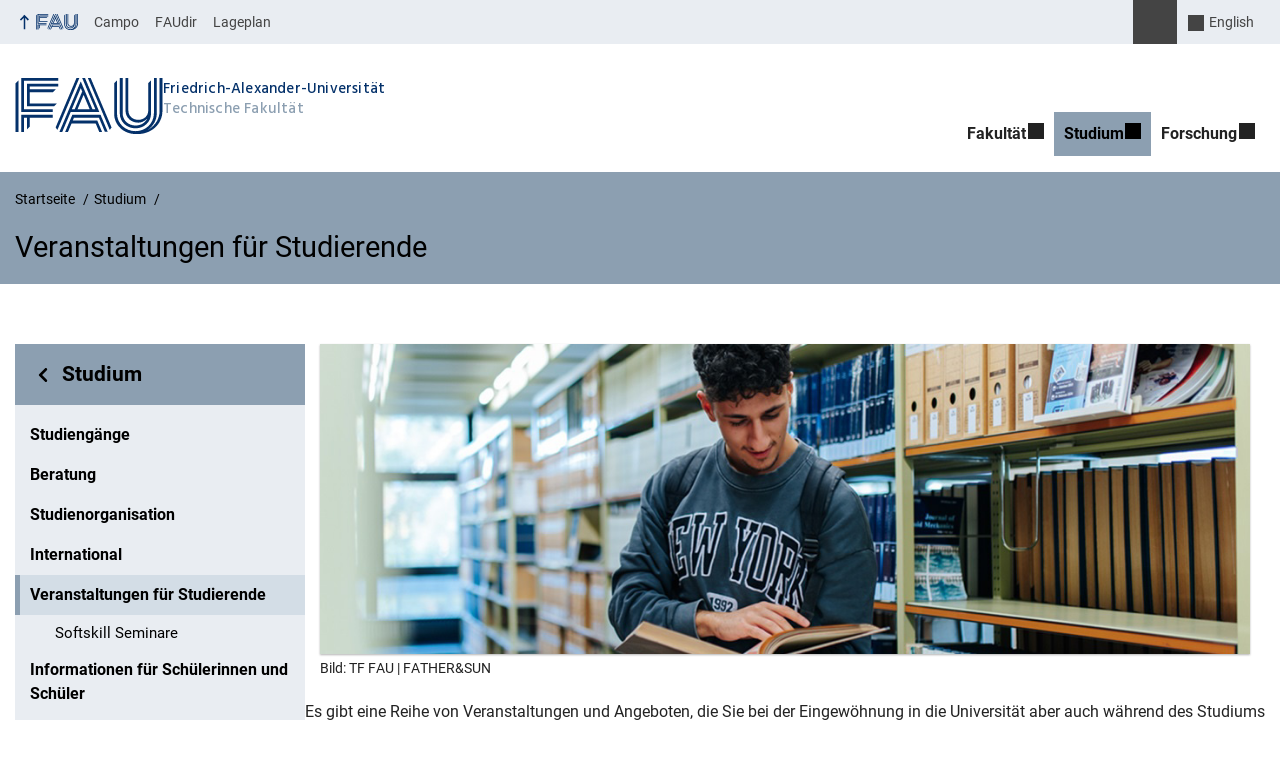

--- FILE ---
content_type: text/html; charset=UTF-8
request_url: https://www.tf.fau.de/studium/veranstaltungen-fuer-studierende/
body_size: 24532
content:
<!DOCTYPE html>
<html class="no-js" lang="de">
	<head>
		<meta charset="UTF-8">
		<meta name="viewport" content="width=device-width, initial-scale=1.0">
		<title>Veranstaltungen für Studierende - Technische Fakultät</title>
			<style>img:is([sizes="auto" i], [sizes^="auto," i]) { contain-intrinsic-size: 3000px 1500px }</style>
			<link rel="alternate" type="application/rss+xml" title="Technische Fakultät - RSS 2.0 Feed" href="https://www.tf.fau.de/feed/">
		
		<!-- The SEO Framework von Sybre Waaijer -->
		<meta name="robots" content="max-snippet:-1,max-image-preview:large,max-video-preview:-1" />
		<link rel="canonical" href="https://www.tf.fau.de/studium/veranstaltungen-fuer-studierende/" />
		<meta name="description" content="Es gibt eine Reihe von Veranstaltungen und Angeboten, die Sie bei der Eingewöhnung in die Universität aber auch während des Studiums unterstützen." />
		<meta property="og:type" content="website" />
		<meta property="og:locale" content="de_DE" />
		<meta property="og:site_name" content="Technische Fakultät" />
		<meta property="og:title" content="Veranstaltungen für Studierende" />
		<meta property="og:description" content="Es gibt eine Reihe von Veranstaltungen und Angeboten, die Sie bei der Eingewöhnung in die Universität aber auch während des Studiums unterstützen. Am Ende Ihres Studiums gibt es eine feierliche…" />
		<meta property="og:url" content="https://www.tf.fau.de/studium/veranstaltungen-fuer-studierende/" />
		<meta property="og:image" content="https://www.tf.fau.de/files/2024/02/1743_FAU_TECHFAK_FATHER-AND-SUN_20231016_1717_reduziert-e1708073333287.jpg" />
		<meta property="og:image:width" content="922" />
		<meta property="og:image:height" content="696" />
		<meta property="og:image:alt" content="Ein junger Mann steht in einer Bibliothek zwischen den Bücherregalen und liest ein Buch." />
		<meta name="twitter:card" content="summary_large_image" />
		<meta name="twitter:title" content="Veranstaltungen für Studierende" />
		<meta name="twitter:description" content="Es gibt eine Reihe von Veranstaltungen und Angeboten, die Sie bei der Eingewöhnung in die Universität aber auch während des Studiums unterstützen. Am Ende Ihres Studiums gibt es eine feierliche…" />
		<meta name="twitter:image" content="https://www.tf.fau.de/files/2024/02/1743_FAU_TECHFAK_FATHER-AND-SUN_20231016_1717_reduziert-e1708073333287.jpg" />
		<meta name="twitter:image:alt" content="Ein junger Mann steht in einer Bibliothek zwischen den Bücherregalen und liest ein Buch." />
		<script type="application/ld+json">{"@context":"https://schema.org","@graph":[{"@type":"WebSite","@id":"https://www.tf.fau.de/#/schema/WebSite","url":"https://www.tf.fau.de/","name":"Technische Fakultät","inLanguage":"de","potentialAction":{"@type":"SearchAction","target":{"@type":"EntryPoint","urlTemplate":"https://www.tf.fau.de/search/{search_term_string}/"},"query-input":"required name=search_term_string"},"publisher":{"@type":"Organization","@id":"https://www.tf.fau.de/#/schema/Organization","name":"Technische Fakultät","url":"https://www.tf.fau.de/"}},{"@type":"WebPage","@id":"https://www.tf.fau.de/studium/veranstaltungen-fuer-studierende/","url":"https://www.tf.fau.de/studium/veranstaltungen-fuer-studierende/","name":"Veranstaltungen für Studierende - Technische Fakultät","description":"Es gibt eine Reihe von Veranstaltungen und Angeboten, die Sie bei der Eingewöhnung in die Universität aber auch während des Studiums unterstützen.","inLanguage":"de","isPartOf":{"@id":"https://www.tf.fau.de/#/schema/WebSite"},"breadcrumb":{"@type":"BreadcrumbList","@id":"https://www.tf.fau.de/#/schema/BreadcrumbList","itemListElement":[{"@type":"ListItem","position":1,"item":"https://www.tf.fau.de/","name":"Technische Fakultät"},{"@type":"ListItem","position":2,"item":"https://www.tf.fau.de/page_category/general/","name":"Seitenkategorie: Uncategorized"},{"@type":"ListItem","position":3,"item":"https://www.tf.fau.de/studium/","name":"Studium"},{"@type":"ListItem","position":4,"name":"Veranstaltungen für Studierende"}]},"potentialAction":{"@type":"ReadAction","target":"https://www.tf.fau.de/studium/veranstaltungen-fuer-studierende/"}}]}</script>
		<!-- / The SEO Framework von Sybre Waaijer | 29.50ms meta | 10.92ms boot -->
		
		<link rel="alternate" type="application/rss+xml" title="Technische Fakultät &raquo; Feed" href="https://www.tf.fau.de/feed/" />
		<link rel='stylesheet' id='wp-block-library-css' href='https://www.tf.fau.de/wp-includes/css/dist/block-library/style.min.css?ver=6.8.3' media='all' />
		<style id='rrze-elements-collapse-style-inline-css' type='text/css'>
		.wp-block-rrze-rrze-elements{font-size:64px}
		
		</style>
		<link rel='stylesheet' id='rrze-faudir-service-style-css' href='https://www.tf.fau.de/wp-content/plugins/rrze-faudir/build/blocks/service/style-index.css?ver=6.8.3' media='all' />
		<style id='global-styles-inline-css' type='text/css'>
		:root{--wp--preset--aspect-ratio--square: 1;--wp--preset--aspect-ratio--4-3: 4/3;--wp--preset--aspect-ratio--3-4: 3/4;--wp--preset--aspect-ratio--3-2: 3/2;--wp--preset--aspect-ratio--2-3: 2/3;--wp--preset--aspect-ratio--16-9: 16/9;--wp--preset--aspect-ratio--9-16: 9/16;--wp--preset--color--black: var(--color-black, #000);--wp--preset--color--cyan-bluish-gray: #abb8c3;--wp--preset--color--white: #ffffff;--wp--preset--color--pale-pink: #f78da7;--wp--preset--color--vivid-red: #cf2e2e;--wp--preset--color--luminous-vivid-orange: #ff6900;--wp--preset--color--luminous-vivid-amber: #fcb900;--wp--preset--color--light-green-cyan: #7bdcb5;--wp--preset--color--vivid-green-cyan: #00d084;--wp--preset--color--pale-cyan-blue: #8ed1fc;--wp--preset--color--vivid-cyan-blue: #0693e3;--wp--preset--color--vivid-purple: #9b51e0;--wp--preset--color--base: var(--color-Text, #222);--wp--preset--color--contrast: var(--color-white, #fff);--wp--preset--color--primary: var(--color-primary-basis, #04316A);--wp--preset--color--dunkler: var(--color-primary-dunkler, #004A9F);--wp--preset--color--heller: var(--color-primary-ci-hell2, #CED9E7);--wp--preset--color--fau: var(--color-branding-zentral, #04316a);--wp--preset--color--phil: var(--color-branding-phil, #fdb735);--wp--preset--color--rw: var(--color-branding-rw, #c50f3c);--wp--preset--color--med: var(--color-branding-med, #18b4f1);--wp--preset--color--nat: var(--color-branding-nat, #7bb725);--wp--preset--color--tf: var(--color-branding-tf, #8C9FB1);--wp--preset--gradient--vivid-cyan-blue-to-vivid-purple: linear-gradient(135deg,rgba(6,147,227,1) 0%,rgb(155,81,224) 100%);--wp--preset--gradient--light-green-cyan-to-vivid-green-cyan: linear-gradient(135deg,rgb(122,220,180) 0%,rgb(0,208,130) 100%);--wp--preset--gradient--luminous-vivid-amber-to-luminous-vivid-orange: linear-gradient(135deg,rgba(252,185,0,1) 0%,rgba(255,105,0,1) 100%);--wp--preset--gradient--luminous-vivid-orange-to-vivid-red: linear-gradient(135deg,rgba(255,105,0,1) 0%,rgb(207,46,46) 100%);--wp--preset--gradient--very-light-gray-to-cyan-bluish-gray: linear-gradient(135deg,rgb(238,238,238) 0%,rgb(169,184,195) 100%);--wp--preset--gradient--cool-to-warm-spectrum: linear-gradient(135deg,rgb(74,234,220) 0%,rgb(151,120,209) 20%,rgb(207,42,186) 40%,rgb(238,44,130) 60%,rgb(251,105,98) 80%,rgb(254,248,76) 100%);--wp--preset--gradient--blush-light-purple: linear-gradient(135deg,rgb(255,206,236) 0%,rgb(152,150,240) 100%);--wp--preset--gradient--blush-bordeaux: linear-gradient(135deg,rgb(254,205,165) 0%,rgb(254,45,45) 50%,rgb(107,0,62) 100%);--wp--preset--gradient--luminous-dusk: linear-gradient(135deg,rgb(255,203,112) 0%,rgb(199,81,192) 50%,rgb(65,88,208) 100%);--wp--preset--gradient--pale-ocean: linear-gradient(135deg,rgb(255,245,203) 0%,rgb(182,227,212) 50%,rgb(51,167,181) 100%);--wp--preset--gradient--electric-grass: linear-gradient(135deg,rgb(202,248,128) 0%,rgb(113,206,126) 100%);--wp--preset--gradient--midnight: linear-gradient(135deg,rgb(2,3,129) 0%,rgb(40,116,252) 100%);--wp--preset--font-size--small: 13px;--wp--preset--font-size--medium: 20px;--wp--preset--font-size--large: 36px;--wp--preset--font-size--x-large: 42px;--wp--preset--spacing--20: 0.44rem;--wp--preset--spacing--30: 0.67rem;--wp--preset--spacing--40: 1rem;--wp--preset--spacing--50: 1.5rem;--wp--preset--spacing--60: 2.25rem;--wp--preset--spacing--70: 3.38rem;--wp--preset--spacing--80: 5.06rem;--wp--preset--shadow--natural: 6px 6px 9px rgba(0, 0, 0, 0.2);--wp--preset--shadow--deep: 12px 12px 50px rgba(0, 0, 0, 0.4);--wp--preset--shadow--sharp: 6px 6px 0px rgba(0, 0, 0, 0.2);--wp--preset--shadow--outlined: 6px 6px 0px -3px rgba(255, 255, 255, 1), 6px 6px rgba(0, 0, 0, 1);--wp--preset--shadow--crisp: 6px 6px 0px rgba(0, 0, 0, 1);}.wp-block-pullquote{--wp--preset--color--white: var(--color-white, #fff);--wp--preset--color--fau: var(--color-branding-zentral, #04316a);--wp--preset--color--phil: var(--color-branding-phil, #fdb735);--wp--preset--color--phil-dunkler: var(--color-phil-dunkler, #e87722);--wp--preset--color--rw: var(--color-branding-rw, #c50f3c);--wp--preset--color--rw-dunkler: var(--color-rw-dunkler, #971B2F);--wp--preset--color--med: var(--color-branding-med, #18b4f1);--wp--preset--color--med-dunkler: var(--color-med-dunkler, #005287);--wp--preset--color--nat: var(--color-branding-nat, #7bb725);--wp--preset--color--nat-dunkler: var(--color-nat-dunkler, #266141);--wp--preset--color--tf: var(--color-branding-tf, #8C9FB1);--wp--preset--color--tf-dunkler: var(--color-tf-dunkler, #2F586E);--wp--preset--font-size--base: 1rem;--wp--preset--font-size--medium: 1.5rem;--wp--preset--font-size--large: 2rem;--wp--preset--font-size--x-large: 3rem;}.wp-block-rrze-elements-collapse{--wp--preset--color--fau: var(--color-branding-zentral, #04316a);--wp--preset--color--phil: var(--color-branding-phil, #fdb735);--wp--preset--color--rw: var(--color-branding-rw, #c50f3c);--wp--preset--color--med: var(--color-branding-med, #18b4f1);--wp--preset--color--nat: var(--color-branding-nat, #7bb725);--wp--preset--color--tf: var(--color-branding-tf, #8C9FB1);}.wp-block-rrze-elements-accordion{--wp--preset--color--fau: var(--color-branding-zentral, #04316a);--wp--preset--color--phil: var(--color-branding-phil, #fdb735);--wp--preset--color--rw: var(--color-branding-rw, #c50f3c);--wp--preset--color--med: var(--color-branding-med, #18b4f1);--wp--preset--color--nat: var(--color-branding-nat, #7bb725);--wp--preset--color--tf: var(--color-branding-tf, #8C9FB1);}.wp-block-rrze-elements-tabs{--wp--preset--color--fau: var(--color-branding-zentral, #04316a);--wp--preset--color--phil: var(--color-branding-phil, #fdb735);--wp--preset--color--rw: var(--color-branding-rw, #c50f3c);--wp--preset--color--med: var(--color-branding-med, #18b4f1);--wp--preset--color--nat: var(--color-branding-nat, #7bb725);--wp--preset--color--tf: var(--color-branding-tf, #8C9FB1);}.wp-block-rrze-elements-alert{--wp--preset--color--default: #e9edf2;--wp--preset--color--success: #dff0d8;--wp--preset--color--info: #d9edf7;--wp--preset--color--warning: #fcf8e3;--wp--preset--color--danger: #f2dede;}.wp-block-rrze-elements-columns{--wp--preset--color--default: #e9edf2;--wp--preset--color--success: #dff0d8;--wp--preset--color--info: #d9edf7;--wp--preset--color--warning: #fcf8e3;--wp--preset--color--danger: #f2dede;}p{--wp--preset--color--base: var(--color-Text, #222);--wp--preset--color--contrast: var(--color-white, #fff);}.wp-block-group{--wp--preset--color--base: var(--color-Text,#222);--wp--preset--color--contrast: var(--color-MainBackground,#fff);--wp--preset--color--default: #e9edf2;--wp--preset--color--success: #dff0d8;--wp--preset--color--info: #d9edf7;--wp--preset--color--warning: #fcf8e3;--wp--preset--color--danger: #f2dede;--wp--preset--color--fau: var(--color-branding-zentral, #04316a);--wp--preset--color--phil: var(--color-branding-phil, #fdb735);--wp--preset--color--phil-dunkler: var(--color-phil-dunkler, #e87722);--wp--preset--color--rw: var(--color-branding-rw, #c50f3c);--wp--preset--color--rw-dunkler: var(--color-rw-dunkler, #971B2F);--wp--preset--color--med: var(--color-branding-med, #18b4f1);--wp--preset--color--med-dunkler: var(--color-med-dunkler, #005287);--wp--preset--color--nat: var(--color-branding-nat, #7bb725);--wp--preset--color--nat-dunkler: var(--color-nat-dunkler, #266141);--wp--preset--color--tf: var(--color-branding-tf, #8C9FB1);--wp--preset--color--tf-dunkler: var(--color-tf-dunkler, #2F586E);}.wp-block-column{--wp--preset--color--base: var(--color-Text,#222);--wp--preset--color--contrast: var(--color-MainBackground,#fff);--wp--preset--color--default: #e9edf2;--wp--preset--color--success: #dff0d8;--wp--preset--color--info: #d9edf7;--wp--preset--color--warning: #fcf8e3;--wp--preset--color--danger: #f2dede;--wp--preset--color--fau: var(--color-branding-zentral, #04316a);--wp--preset--color--phil: var(--color-branding-phil, #fdb735);--wp--preset--color--phil-dunkler: var(--color-phil-dunkler, #e87722);--wp--preset--color--rw: var(--color-branding-rw, #c50f3c);--wp--preset--color--rw-dunkler: var(--color-rw-dunkler, #971B2F);--wp--preset--color--med: var(--color-branding-med, #18b4f1);--wp--preset--color--med-dunkler: var(--color-med-dunkler, #005287);--wp--preset--color--nat: var(--color-branding-nat, #7bb725);--wp--preset--color--nat-dunkler: var(--color-nat-dunkler, #266141);--wp--preset--color--tf: var(--color-branding-tf, #8C9FB1);--wp--preset--color--tf-dunkler: var(--color-tf-dunkler, #2F586E);}.wp-block-cover{--wp--preset--color--black: var(--color-black, #000);--wp--preset--color--contrast: var(--color-white, #fff);--wp--preset--color--fau: var(--color-branding-zentral, #04316a);--wp--preset--color--phil: var(--color-branding-phil, #fdb735);--wp--preset--color--phil-dunkler: var(--color-phil-dunkler, #e87722);--wp--preset--color--rw: var(--color-branding-rw, #c50f3c);--wp--preset--color--rw-dunkler: var(--color-rw-dunkler, #971B2F);--wp--preset--color--med: var(--color-branding-med, #18b4f1);--wp--preset--color--med-dunkler: var(--color-med-dunkler, #005287);--wp--preset--color--nat: var(--color-branding-nat, #7bb725);--wp--preset--color--nat-dunkler: var(--color-nat-dunkler, #266141);--wp--preset--color--tf: var(--color-branding-tf, #8C9FB1);--wp--preset--color--tf-dunkler: var(--color-tf-dunkler, #2F586E);}.wp-block-heading{--wp--preset--color--base: var(--color-Text, #222);--wp--preset--color--contrast: var(--color-white, #fff);}:root { --wp--style--global--content-size: 1400px;--wp--style--global--wide-size: 1400px; }:where(body) { margin: 0; }.wp-site-blocks > .alignleft { float: left; margin-right: 2em; }.wp-site-blocks > .alignright { float: right; margin-left: 2em; }.wp-site-blocks > .aligncenter { justify-content: center; margin-left: auto; margin-right: auto; }:where(.is-layout-flex){gap: 0.5em;}:where(.is-layout-grid){gap: 0.5em;}.is-layout-flow > .alignleft{float: left;margin-inline-start: 0;margin-inline-end: 2em;}.is-layout-flow > .alignright{float: right;margin-inline-start: 2em;margin-inline-end: 0;}.is-layout-flow > .aligncenter{margin-left: auto !important;margin-right: auto !important;}.is-layout-constrained > .alignleft{float: left;margin-inline-start: 0;margin-inline-end: 2em;}.is-layout-constrained > .alignright{float: right;margin-inline-start: 2em;margin-inline-end: 0;}.is-layout-constrained > .aligncenter{margin-left: auto !important;margin-right: auto !important;}.is-layout-constrained > :where(:not(.alignleft):not(.alignright):not(.alignfull)){max-width: var(--wp--style--global--content-size);margin-left: auto !important;margin-right: auto !important;}.is-layout-constrained > .alignwide{max-width: var(--wp--style--global--wide-size);}body .is-layout-flex{display: flex;}.is-layout-flex{flex-wrap: wrap;align-items: center;}.is-layout-flex > :is(*, div){margin: 0;}body .is-layout-grid{display: grid;}.is-layout-grid > :is(*, div){margin: 0;}body{padding-top: 0px;padding-right: 0px;padding-bottom: 0px;padding-left: 0px;}a:where(:not(.wp-element-button)){text-decoration: underline;}:root :where(.wp-element-button, .wp-block-button__link){background-color: #32373c;border-width: 0;color: #fff;font-family: inherit;font-size: inherit;line-height: inherit;padding: calc(0.667em + 2px) calc(1.333em + 2px);text-decoration: none;}.has-black-color{color: var(--wp--preset--color--black) !important;}.has-cyan-bluish-gray-color{color: var(--wp--preset--color--cyan-bluish-gray) !important;}.has-white-color{color: var(--wp--preset--color--white) !important;}.has-pale-pink-color{color: var(--wp--preset--color--pale-pink) !important;}.has-vivid-red-color{color: var(--wp--preset--color--vivid-red) !important;}.has-luminous-vivid-orange-color{color: var(--wp--preset--color--luminous-vivid-orange) !important;}.has-luminous-vivid-amber-color{color: var(--wp--preset--color--luminous-vivid-amber) !important;}.has-light-green-cyan-color{color: var(--wp--preset--color--light-green-cyan) !important;}.has-vivid-green-cyan-color{color: var(--wp--preset--color--vivid-green-cyan) !important;}.has-pale-cyan-blue-color{color: var(--wp--preset--color--pale-cyan-blue) !important;}.has-vivid-cyan-blue-color{color: var(--wp--preset--color--vivid-cyan-blue) !important;}.has-vivid-purple-color{color: var(--wp--preset--color--vivid-purple) !important;}.has-base-color{color: var(--wp--preset--color--base) !important;}.has-contrast-color{color: var(--wp--preset--color--contrast) !important;}.has-primary-color{color: var(--wp--preset--color--primary) !important;}.has-dunkler-color{color: var(--wp--preset--color--dunkler) !important;}.has-heller-color{color: var(--wp--preset--color--heller) !important;}.has-fau-color{color: var(--wp--preset--color--fau) !important;}.has-phil-color{color: var(--wp--preset--color--phil) !important;}.has-rw-color{color: var(--wp--preset--color--rw) !important;}.has-med-color{color: var(--wp--preset--color--med) !important;}.has-nat-color{color: var(--wp--preset--color--nat) !important;}.has-tf-color{color: var(--wp--preset--color--tf) !important;}.has-black-background-color{background-color: var(--wp--preset--color--black) !important;}.has-cyan-bluish-gray-background-color{background-color: var(--wp--preset--color--cyan-bluish-gray) !important;}.has-white-background-color{background-color: var(--wp--preset--color--white) !important;}.has-pale-pink-background-color{background-color: var(--wp--preset--color--pale-pink) !important;}.has-vivid-red-background-color{background-color: var(--wp--preset--color--vivid-red) !important;}.has-luminous-vivid-orange-background-color{background-color: var(--wp--preset--color--luminous-vivid-orange) !important;}.has-luminous-vivid-amber-background-color{background-color: var(--wp--preset--color--luminous-vivid-amber) !important;}.has-light-green-cyan-background-color{background-color: var(--wp--preset--color--light-green-cyan) !important;}.has-vivid-green-cyan-background-color{background-color: var(--wp--preset--color--vivid-green-cyan) !important;}.has-pale-cyan-blue-background-color{background-color: var(--wp--preset--color--pale-cyan-blue) !important;}.has-vivid-cyan-blue-background-color{background-color: var(--wp--preset--color--vivid-cyan-blue) !important;}.has-vivid-purple-background-color{background-color: var(--wp--preset--color--vivid-purple) !important;}.has-base-background-color{background-color: var(--wp--preset--color--base) !important;}.has-contrast-background-color{background-color: var(--wp--preset--color--contrast) !important;}.has-primary-background-color{background-color: var(--wp--preset--color--primary) !important;}.has-dunkler-background-color{background-color: var(--wp--preset--color--dunkler) !important;}.has-heller-background-color{background-color: var(--wp--preset--color--heller) !important;}.has-fau-background-color{background-color: var(--wp--preset--color--fau) !important;}.has-phil-background-color{background-color: var(--wp--preset--color--phil) !important;}.has-rw-background-color{background-color: var(--wp--preset--color--rw) !important;}.has-med-background-color{background-color: var(--wp--preset--color--med) !important;}.has-nat-background-color{background-color: var(--wp--preset--color--nat) !important;}.has-tf-background-color{background-color: var(--wp--preset--color--tf) !important;}.has-black-border-color{border-color: var(--wp--preset--color--black) !important;}.has-cyan-bluish-gray-border-color{border-color: var(--wp--preset--color--cyan-bluish-gray) !important;}.has-white-border-color{border-color: var(--wp--preset--color--white) !important;}.has-pale-pink-border-color{border-color: var(--wp--preset--color--pale-pink) !important;}.has-vivid-red-border-color{border-color: var(--wp--preset--color--vivid-red) !important;}.has-luminous-vivid-orange-border-color{border-color: var(--wp--preset--color--luminous-vivid-orange) !important;}.has-luminous-vivid-amber-border-color{border-color: var(--wp--preset--color--luminous-vivid-amber) !important;}.has-light-green-cyan-border-color{border-color: var(--wp--preset--color--light-green-cyan) !important;}.has-vivid-green-cyan-border-color{border-color: var(--wp--preset--color--vivid-green-cyan) !important;}.has-pale-cyan-blue-border-color{border-color: var(--wp--preset--color--pale-cyan-blue) !important;}.has-vivid-cyan-blue-border-color{border-color: var(--wp--preset--color--vivid-cyan-blue) !important;}.has-vivid-purple-border-color{border-color: var(--wp--preset--color--vivid-purple) !important;}.has-base-border-color{border-color: var(--wp--preset--color--base) !important;}.has-contrast-border-color{border-color: var(--wp--preset--color--contrast) !important;}.has-primary-border-color{border-color: var(--wp--preset--color--primary) !important;}.has-dunkler-border-color{border-color: var(--wp--preset--color--dunkler) !important;}.has-heller-border-color{border-color: var(--wp--preset--color--heller) !important;}.has-fau-border-color{border-color: var(--wp--preset--color--fau) !important;}.has-phil-border-color{border-color: var(--wp--preset--color--phil) !important;}.has-rw-border-color{border-color: var(--wp--preset--color--rw) !important;}.has-med-border-color{border-color: var(--wp--preset--color--med) !important;}.has-nat-border-color{border-color: var(--wp--preset--color--nat) !important;}.has-tf-border-color{border-color: var(--wp--preset--color--tf) !important;}.has-vivid-cyan-blue-to-vivid-purple-gradient-background{background: var(--wp--preset--gradient--vivid-cyan-blue-to-vivid-purple) !important;}.has-light-green-cyan-to-vivid-green-cyan-gradient-background{background: var(--wp--preset--gradient--light-green-cyan-to-vivid-green-cyan) !important;}.has-luminous-vivid-amber-to-luminous-vivid-orange-gradient-background{background: var(--wp--preset--gradient--luminous-vivid-amber-to-luminous-vivid-orange) !important;}.has-luminous-vivid-orange-to-vivid-red-gradient-background{background: var(--wp--preset--gradient--luminous-vivid-orange-to-vivid-red) !important;}.has-very-light-gray-to-cyan-bluish-gray-gradient-background{background: var(--wp--preset--gradient--very-light-gray-to-cyan-bluish-gray) !important;}.has-cool-to-warm-spectrum-gradient-background{background: var(--wp--preset--gradient--cool-to-warm-spectrum) !important;}.has-blush-light-purple-gradient-background{background: var(--wp--preset--gradient--blush-light-purple) !important;}.has-blush-bordeaux-gradient-background{background: var(--wp--preset--gradient--blush-bordeaux) !important;}.has-luminous-dusk-gradient-background{background: var(--wp--preset--gradient--luminous-dusk) !important;}.has-pale-ocean-gradient-background{background: var(--wp--preset--gradient--pale-ocean) !important;}.has-electric-grass-gradient-background{background: var(--wp--preset--gradient--electric-grass) !important;}.has-midnight-gradient-background{background: var(--wp--preset--gradient--midnight) !important;}.has-small-font-size{font-size: var(--wp--preset--font-size--small) !important;}.has-medium-font-size{font-size: var(--wp--preset--font-size--medium) !important;}.has-large-font-size{font-size: var(--wp--preset--font-size--large) !important;}.has-x-large-font-size{font-size: var(--wp--preset--font-size--x-large) !important;}.wp-block-pullquote.has-white-color{color: var(--wp--preset--color--white) !important;}.wp-block-pullquote.has-fau-color{color: var(--wp--preset--color--fau) !important;}.wp-block-pullquote.has-phil-color{color: var(--wp--preset--color--phil) !important;}.wp-block-pullquote.has-phil-dunkler-color{color: var(--wp--preset--color--phil-dunkler) !important;}.wp-block-pullquote.has-rw-color{color: var(--wp--preset--color--rw) !important;}.wp-block-pullquote.has-rw-dunkler-color{color: var(--wp--preset--color--rw-dunkler) !important;}.wp-block-pullquote.has-med-color{color: var(--wp--preset--color--med) !important;}.wp-block-pullquote.has-med-dunkler-color{color: var(--wp--preset--color--med-dunkler) !important;}.wp-block-pullquote.has-nat-color{color: var(--wp--preset--color--nat) !important;}.wp-block-pullquote.has-nat-dunkler-color{color: var(--wp--preset--color--nat-dunkler) !important;}.wp-block-pullquote.has-tf-color{color: var(--wp--preset--color--tf) !important;}.wp-block-pullquote.has-tf-dunkler-color{color: var(--wp--preset--color--tf-dunkler) !important;}.wp-block-pullquote.has-white-background-color{background-color: var(--wp--preset--color--white) !important;}.wp-block-pullquote.has-fau-background-color{background-color: var(--wp--preset--color--fau) !important;}.wp-block-pullquote.has-phil-background-color{background-color: var(--wp--preset--color--phil) !important;}.wp-block-pullquote.has-phil-dunkler-background-color{background-color: var(--wp--preset--color--phil-dunkler) !important;}.wp-block-pullquote.has-rw-background-color{background-color: var(--wp--preset--color--rw) !important;}.wp-block-pullquote.has-rw-dunkler-background-color{background-color: var(--wp--preset--color--rw-dunkler) !important;}.wp-block-pullquote.has-med-background-color{background-color: var(--wp--preset--color--med) !important;}.wp-block-pullquote.has-med-dunkler-background-color{background-color: var(--wp--preset--color--med-dunkler) !important;}.wp-block-pullquote.has-nat-background-color{background-color: var(--wp--preset--color--nat) !important;}.wp-block-pullquote.has-nat-dunkler-background-color{background-color: var(--wp--preset--color--nat-dunkler) !important;}.wp-block-pullquote.has-tf-background-color{background-color: var(--wp--preset--color--tf) !important;}.wp-block-pullquote.has-tf-dunkler-background-color{background-color: var(--wp--preset--color--tf-dunkler) !important;}.wp-block-pullquote.has-white-border-color{border-color: var(--wp--preset--color--white) !important;}.wp-block-pullquote.has-fau-border-color{border-color: var(--wp--preset--color--fau) !important;}.wp-block-pullquote.has-phil-border-color{border-color: var(--wp--preset--color--phil) !important;}.wp-block-pullquote.has-phil-dunkler-border-color{border-color: var(--wp--preset--color--phil-dunkler) !important;}.wp-block-pullquote.has-rw-border-color{border-color: var(--wp--preset--color--rw) !important;}.wp-block-pullquote.has-rw-dunkler-border-color{border-color: var(--wp--preset--color--rw-dunkler) !important;}.wp-block-pullquote.has-med-border-color{border-color: var(--wp--preset--color--med) !important;}.wp-block-pullquote.has-med-dunkler-border-color{border-color: var(--wp--preset--color--med-dunkler) !important;}.wp-block-pullquote.has-nat-border-color{border-color: var(--wp--preset--color--nat) !important;}.wp-block-pullquote.has-nat-dunkler-border-color{border-color: var(--wp--preset--color--nat-dunkler) !important;}.wp-block-pullquote.has-tf-border-color{border-color: var(--wp--preset--color--tf) !important;}.wp-block-pullquote.has-tf-dunkler-border-color{border-color: var(--wp--preset--color--tf-dunkler) !important;}.wp-block-pullquote.has-base-font-size{font-size: var(--wp--preset--font-size--base) !important;}.wp-block-pullquote.has-medium-font-size{font-size: var(--wp--preset--font-size--medium) !important;}.wp-block-pullquote.has-large-font-size{font-size: var(--wp--preset--font-size--large) !important;}.wp-block-pullquote.has-x-large-font-size{font-size: var(--wp--preset--font-size--x-large) !important;}.wp-block-rrze-elements-collapse.has-fau-color{color: var(--wp--preset--color--fau) !important;}.wp-block-rrze-elements-collapse.has-phil-color{color: var(--wp--preset--color--phil) !important;}.wp-block-rrze-elements-collapse.has-rw-color{color: var(--wp--preset--color--rw) !important;}.wp-block-rrze-elements-collapse.has-med-color{color: var(--wp--preset--color--med) !important;}.wp-block-rrze-elements-collapse.has-nat-color{color: var(--wp--preset--color--nat) !important;}.wp-block-rrze-elements-collapse.has-tf-color{color: var(--wp--preset--color--tf) !important;}.wp-block-rrze-elements-collapse.has-fau-background-color{background-color: var(--wp--preset--color--fau) !important;}.wp-block-rrze-elements-collapse.has-phil-background-color{background-color: var(--wp--preset--color--phil) !important;}.wp-block-rrze-elements-collapse.has-rw-background-color{background-color: var(--wp--preset--color--rw) !important;}.wp-block-rrze-elements-collapse.has-med-background-color{background-color: var(--wp--preset--color--med) !important;}.wp-block-rrze-elements-collapse.has-nat-background-color{background-color: var(--wp--preset--color--nat) !important;}.wp-block-rrze-elements-collapse.has-tf-background-color{background-color: var(--wp--preset--color--tf) !important;}.wp-block-rrze-elements-collapse.has-fau-border-color{border-color: var(--wp--preset--color--fau) !important;}.wp-block-rrze-elements-collapse.has-phil-border-color{border-color: var(--wp--preset--color--phil) !important;}.wp-block-rrze-elements-collapse.has-rw-border-color{border-color: var(--wp--preset--color--rw) !important;}.wp-block-rrze-elements-collapse.has-med-border-color{border-color: var(--wp--preset--color--med) !important;}.wp-block-rrze-elements-collapse.has-nat-border-color{border-color: var(--wp--preset--color--nat) !important;}.wp-block-rrze-elements-collapse.has-tf-border-color{border-color: var(--wp--preset--color--tf) !important;}.wp-block-rrze-elements-accordion.has-fau-color{color: var(--wp--preset--color--fau) !important;}.wp-block-rrze-elements-accordion.has-phil-color{color: var(--wp--preset--color--phil) !important;}.wp-block-rrze-elements-accordion.has-rw-color{color: var(--wp--preset--color--rw) !important;}.wp-block-rrze-elements-accordion.has-med-color{color: var(--wp--preset--color--med) !important;}.wp-block-rrze-elements-accordion.has-nat-color{color: var(--wp--preset--color--nat) !important;}.wp-block-rrze-elements-accordion.has-tf-color{color: var(--wp--preset--color--tf) !important;}.wp-block-rrze-elements-accordion.has-fau-background-color{background-color: var(--wp--preset--color--fau) !important;}.wp-block-rrze-elements-accordion.has-phil-background-color{background-color: var(--wp--preset--color--phil) !important;}.wp-block-rrze-elements-accordion.has-rw-background-color{background-color: var(--wp--preset--color--rw) !important;}.wp-block-rrze-elements-accordion.has-med-background-color{background-color: var(--wp--preset--color--med) !important;}.wp-block-rrze-elements-accordion.has-nat-background-color{background-color: var(--wp--preset--color--nat) !important;}.wp-block-rrze-elements-accordion.has-tf-background-color{background-color: var(--wp--preset--color--tf) !important;}.wp-block-rrze-elements-accordion.has-fau-border-color{border-color: var(--wp--preset--color--fau) !important;}.wp-block-rrze-elements-accordion.has-phil-border-color{border-color: var(--wp--preset--color--phil) !important;}.wp-block-rrze-elements-accordion.has-rw-border-color{border-color: var(--wp--preset--color--rw) !important;}.wp-block-rrze-elements-accordion.has-med-border-color{border-color: var(--wp--preset--color--med) !important;}.wp-block-rrze-elements-accordion.has-nat-border-color{border-color: var(--wp--preset--color--nat) !important;}.wp-block-rrze-elements-accordion.has-tf-border-color{border-color: var(--wp--preset--color--tf) !important;}.wp-block-rrze-elements-tabs.has-fau-color{color: var(--wp--preset--color--fau) !important;}.wp-block-rrze-elements-tabs.has-phil-color{color: var(--wp--preset--color--phil) !important;}.wp-block-rrze-elements-tabs.has-rw-color{color: var(--wp--preset--color--rw) !important;}.wp-block-rrze-elements-tabs.has-med-color{color: var(--wp--preset--color--med) !important;}.wp-block-rrze-elements-tabs.has-nat-color{color: var(--wp--preset--color--nat) !important;}.wp-block-rrze-elements-tabs.has-tf-color{color: var(--wp--preset--color--tf) !important;}.wp-block-rrze-elements-tabs.has-fau-background-color{background-color: var(--wp--preset--color--fau) !important;}.wp-block-rrze-elements-tabs.has-phil-background-color{background-color: var(--wp--preset--color--phil) !important;}.wp-block-rrze-elements-tabs.has-rw-background-color{background-color: var(--wp--preset--color--rw) !important;}.wp-block-rrze-elements-tabs.has-med-background-color{background-color: var(--wp--preset--color--med) !important;}.wp-block-rrze-elements-tabs.has-nat-background-color{background-color: var(--wp--preset--color--nat) !important;}.wp-block-rrze-elements-tabs.has-tf-background-color{background-color: var(--wp--preset--color--tf) !important;}.wp-block-rrze-elements-tabs.has-fau-border-color{border-color: var(--wp--preset--color--fau) !important;}.wp-block-rrze-elements-tabs.has-phil-border-color{border-color: var(--wp--preset--color--phil) !important;}.wp-block-rrze-elements-tabs.has-rw-border-color{border-color: var(--wp--preset--color--rw) !important;}.wp-block-rrze-elements-tabs.has-med-border-color{border-color: var(--wp--preset--color--med) !important;}.wp-block-rrze-elements-tabs.has-nat-border-color{border-color: var(--wp--preset--color--nat) !important;}.wp-block-rrze-elements-tabs.has-tf-border-color{border-color: var(--wp--preset--color--tf) !important;}.wp-block-rrze-elements-alert.has-default-color{color: var(--wp--preset--color--default) !important;}.wp-block-rrze-elements-alert.has-success-color{color: var(--wp--preset--color--success) !important;}.wp-block-rrze-elements-alert.has-info-color{color: var(--wp--preset--color--info) !important;}.wp-block-rrze-elements-alert.has-warning-color{color: var(--wp--preset--color--warning) !important;}.wp-block-rrze-elements-alert.has-danger-color{color: var(--wp--preset--color--danger) !important;}.wp-block-rrze-elements-alert.has-default-background-color{background-color: var(--wp--preset--color--default) !important;}.wp-block-rrze-elements-alert.has-success-background-color{background-color: var(--wp--preset--color--success) !important;}.wp-block-rrze-elements-alert.has-info-background-color{background-color: var(--wp--preset--color--info) !important;}.wp-block-rrze-elements-alert.has-warning-background-color{background-color: var(--wp--preset--color--warning) !important;}.wp-block-rrze-elements-alert.has-danger-background-color{background-color: var(--wp--preset--color--danger) !important;}.wp-block-rrze-elements-alert.has-default-border-color{border-color: var(--wp--preset--color--default) !important;}.wp-block-rrze-elements-alert.has-success-border-color{border-color: var(--wp--preset--color--success) !important;}.wp-block-rrze-elements-alert.has-info-border-color{border-color: var(--wp--preset--color--info) !important;}.wp-block-rrze-elements-alert.has-warning-border-color{border-color: var(--wp--preset--color--warning) !important;}.wp-block-rrze-elements-alert.has-danger-border-color{border-color: var(--wp--preset--color--danger) !important;}.wp-block-rrze-elements-columns.has-default-color{color: var(--wp--preset--color--default) !important;}.wp-block-rrze-elements-columns.has-success-color{color: var(--wp--preset--color--success) !important;}.wp-block-rrze-elements-columns.has-info-color{color: var(--wp--preset--color--info) !important;}.wp-block-rrze-elements-columns.has-warning-color{color: var(--wp--preset--color--warning) !important;}.wp-block-rrze-elements-columns.has-danger-color{color: var(--wp--preset--color--danger) !important;}.wp-block-rrze-elements-columns.has-default-background-color{background-color: var(--wp--preset--color--default) !important;}.wp-block-rrze-elements-columns.has-success-background-color{background-color: var(--wp--preset--color--success) !important;}.wp-block-rrze-elements-columns.has-info-background-color{background-color: var(--wp--preset--color--info) !important;}.wp-block-rrze-elements-columns.has-warning-background-color{background-color: var(--wp--preset--color--warning) !important;}.wp-block-rrze-elements-columns.has-danger-background-color{background-color: var(--wp--preset--color--danger) !important;}.wp-block-rrze-elements-columns.has-default-border-color{border-color: var(--wp--preset--color--default) !important;}.wp-block-rrze-elements-columns.has-success-border-color{border-color: var(--wp--preset--color--success) !important;}.wp-block-rrze-elements-columns.has-info-border-color{border-color: var(--wp--preset--color--info) !important;}.wp-block-rrze-elements-columns.has-warning-border-color{border-color: var(--wp--preset--color--warning) !important;}.wp-block-rrze-elements-columns.has-danger-border-color{border-color: var(--wp--preset--color--danger) !important;}p.has-base-color{color: var(--wp--preset--color--base) !important;}p.has-contrast-color{color: var(--wp--preset--color--contrast) !important;}p.has-base-background-color{background-color: var(--wp--preset--color--base) !important;}p.has-contrast-background-color{background-color: var(--wp--preset--color--contrast) !important;}p.has-base-border-color{border-color: var(--wp--preset--color--base) !important;}p.has-contrast-border-color{border-color: var(--wp--preset--color--contrast) !important;}.wp-block-group.has-base-color{color: var(--wp--preset--color--base) !important;}.wp-block-group.has-contrast-color{color: var(--wp--preset--color--contrast) !important;}.wp-block-group.has-default-color{color: var(--wp--preset--color--default) !important;}.wp-block-group.has-success-color{color: var(--wp--preset--color--success) !important;}.wp-block-group.has-info-color{color: var(--wp--preset--color--info) !important;}.wp-block-group.has-warning-color{color: var(--wp--preset--color--warning) !important;}.wp-block-group.has-danger-color{color: var(--wp--preset--color--danger) !important;}.wp-block-group.has-fau-color{color: var(--wp--preset--color--fau) !important;}.wp-block-group.has-phil-color{color: var(--wp--preset--color--phil) !important;}.wp-block-group.has-phil-dunkler-color{color: var(--wp--preset--color--phil-dunkler) !important;}.wp-block-group.has-rw-color{color: var(--wp--preset--color--rw) !important;}.wp-block-group.has-rw-dunkler-color{color: var(--wp--preset--color--rw-dunkler) !important;}.wp-block-group.has-med-color{color: var(--wp--preset--color--med) !important;}.wp-block-group.has-med-dunkler-color{color: var(--wp--preset--color--med-dunkler) !important;}.wp-block-group.has-nat-color{color: var(--wp--preset--color--nat) !important;}.wp-block-group.has-nat-dunkler-color{color: var(--wp--preset--color--nat-dunkler) !important;}.wp-block-group.has-tf-color{color: var(--wp--preset--color--tf) !important;}.wp-block-group.has-tf-dunkler-color{color: var(--wp--preset--color--tf-dunkler) !important;}.wp-block-group.has-base-background-color{background-color: var(--wp--preset--color--base) !important;}.wp-block-group.has-contrast-background-color{background-color: var(--wp--preset--color--contrast) !important;}.wp-block-group.has-default-background-color{background-color: var(--wp--preset--color--default) !important;}.wp-block-group.has-success-background-color{background-color: var(--wp--preset--color--success) !important;}.wp-block-group.has-info-background-color{background-color: var(--wp--preset--color--info) !important;}.wp-block-group.has-warning-background-color{background-color: var(--wp--preset--color--warning) !important;}.wp-block-group.has-danger-background-color{background-color: var(--wp--preset--color--danger) !important;}.wp-block-group.has-fau-background-color{background-color: var(--wp--preset--color--fau) !important;}.wp-block-group.has-phil-background-color{background-color: var(--wp--preset--color--phil) !important;}.wp-block-group.has-phil-dunkler-background-color{background-color: var(--wp--preset--color--phil-dunkler) !important;}.wp-block-group.has-rw-background-color{background-color: var(--wp--preset--color--rw) !important;}.wp-block-group.has-rw-dunkler-background-color{background-color: var(--wp--preset--color--rw-dunkler) !important;}.wp-block-group.has-med-background-color{background-color: var(--wp--preset--color--med) !important;}.wp-block-group.has-med-dunkler-background-color{background-color: var(--wp--preset--color--med-dunkler) !important;}.wp-block-group.has-nat-background-color{background-color: var(--wp--preset--color--nat) !important;}.wp-block-group.has-nat-dunkler-background-color{background-color: var(--wp--preset--color--nat-dunkler) !important;}.wp-block-group.has-tf-background-color{background-color: var(--wp--preset--color--tf) !important;}.wp-block-group.has-tf-dunkler-background-color{background-color: var(--wp--preset--color--tf-dunkler) !important;}.wp-block-group.has-base-border-color{border-color: var(--wp--preset--color--base) !important;}.wp-block-group.has-contrast-border-color{border-color: var(--wp--preset--color--contrast) !important;}.wp-block-group.has-default-border-color{border-color: var(--wp--preset--color--default) !important;}.wp-block-group.has-success-border-color{border-color: var(--wp--preset--color--success) !important;}.wp-block-group.has-info-border-color{border-color: var(--wp--preset--color--info) !important;}.wp-block-group.has-warning-border-color{border-color: var(--wp--preset--color--warning) !important;}.wp-block-group.has-danger-border-color{border-color: var(--wp--preset--color--danger) !important;}.wp-block-group.has-fau-border-color{border-color: var(--wp--preset--color--fau) !important;}.wp-block-group.has-phil-border-color{border-color: var(--wp--preset--color--phil) !important;}.wp-block-group.has-phil-dunkler-border-color{border-color: var(--wp--preset--color--phil-dunkler) !important;}.wp-block-group.has-rw-border-color{border-color: var(--wp--preset--color--rw) !important;}.wp-block-group.has-rw-dunkler-border-color{border-color: var(--wp--preset--color--rw-dunkler) !important;}.wp-block-group.has-med-border-color{border-color: var(--wp--preset--color--med) !important;}.wp-block-group.has-med-dunkler-border-color{border-color: var(--wp--preset--color--med-dunkler) !important;}.wp-block-group.has-nat-border-color{border-color: var(--wp--preset--color--nat) !important;}.wp-block-group.has-nat-dunkler-border-color{border-color: var(--wp--preset--color--nat-dunkler) !important;}.wp-block-group.has-tf-border-color{border-color: var(--wp--preset--color--tf) !important;}.wp-block-group.has-tf-dunkler-border-color{border-color: var(--wp--preset--color--tf-dunkler) !important;}.wp-block-column.has-base-color{color: var(--wp--preset--color--base) !important;}.wp-block-column.has-contrast-color{color: var(--wp--preset--color--contrast) !important;}.wp-block-column.has-default-color{color: var(--wp--preset--color--default) !important;}.wp-block-column.has-success-color{color: var(--wp--preset--color--success) !important;}.wp-block-column.has-info-color{color: var(--wp--preset--color--info) !important;}.wp-block-column.has-warning-color{color: var(--wp--preset--color--warning) !important;}.wp-block-column.has-danger-color{color: var(--wp--preset--color--danger) !important;}.wp-block-column.has-fau-color{color: var(--wp--preset--color--fau) !important;}.wp-block-column.has-phil-color{color: var(--wp--preset--color--phil) !important;}.wp-block-column.has-phil-dunkler-color{color: var(--wp--preset--color--phil-dunkler) !important;}.wp-block-column.has-rw-color{color: var(--wp--preset--color--rw) !important;}.wp-block-column.has-rw-dunkler-color{color: var(--wp--preset--color--rw-dunkler) !important;}.wp-block-column.has-med-color{color: var(--wp--preset--color--med) !important;}.wp-block-column.has-med-dunkler-color{color: var(--wp--preset--color--med-dunkler) !important;}.wp-block-column.has-nat-color{color: var(--wp--preset--color--nat) !important;}.wp-block-column.has-nat-dunkler-color{color: var(--wp--preset--color--nat-dunkler) !important;}.wp-block-column.has-tf-color{color: var(--wp--preset--color--tf) !important;}.wp-block-column.has-tf-dunkler-color{color: var(--wp--preset--color--tf-dunkler) !important;}.wp-block-column.has-base-background-color{background-color: var(--wp--preset--color--base) !important;}.wp-block-column.has-contrast-background-color{background-color: var(--wp--preset--color--contrast) !important;}.wp-block-column.has-default-background-color{background-color: var(--wp--preset--color--default) !important;}.wp-block-column.has-success-background-color{background-color: var(--wp--preset--color--success) !important;}.wp-block-column.has-info-background-color{background-color: var(--wp--preset--color--info) !important;}.wp-block-column.has-warning-background-color{background-color: var(--wp--preset--color--warning) !important;}.wp-block-column.has-danger-background-color{background-color: var(--wp--preset--color--danger) !important;}.wp-block-column.has-fau-background-color{background-color: var(--wp--preset--color--fau) !important;}.wp-block-column.has-phil-background-color{background-color: var(--wp--preset--color--phil) !important;}.wp-block-column.has-phil-dunkler-background-color{background-color: var(--wp--preset--color--phil-dunkler) !important;}.wp-block-column.has-rw-background-color{background-color: var(--wp--preset--color--rw) !important;}.wp-block-column.has-rw-dunkler-background-color{background-color: var(--wp--preset--color--rw-dunkler) !important;}.wp-block-column.has-med-background-color{background-color: var(--wp--preset--color--med) !important;}.wp-block-column.has-med-dunkler-background-color{background-color: var(--wp--preset--color--med-dunkler) !important;}.wp-block-column.has-nat-background-color{background-color: var(--wp--preset--color--nat) !important;}.wp-block-column.has-nat-dunkler-background-color{background-color: var(--wp--preset--color--nat-dunkler) !important;}.wp-block-column.has-tf-background-color{background-color: var(--wp--preset--color--tf) !important;}.wp-block-column.has-tf-dunkler-background-color{background-color: var(--wp--preset--color--tf-dunkler) !important;}.wp-block-column.has-base-border-color{border-color: var(--wp--preset--color--base) !important;}.wp-block-column.has-contrast-border-color{border-color: var(--wp--preset--color--contrast) !important;}.wp-block-column.has-default-border-color{border-color: var(--wp--preset--color--default) !important;}.wp-block-column.has-success-border-color{border-color: var(--wp--preset--color--success) !important;}.wp-block-column.has-info-border-color{border-color: var(--wp--preset--color--info) !important;}.wp-block-column.has-warning-border-color{border-color: var(--wp--preset--color--warning) !important;}.wp-block-column.has-danger-border-color{border-color: var(--wp--preset--color--danger) !important;}.wp-block-column.has-fau-border-color{border-color: var(--wp--preset--color--fau) !important;}.wp-block-column.has-phil-border-color{border-color: var(--wp--preset--color--phil) !important;}.wp-block-column.has-phil-dunkler-border-color{border-color: var(--wp--preset--color--phil-dunkler) !important;}.wp-block-column.has-rw-border-color{border-color: var(--wp--preset--color--rw) !important;}.wp-block-column.has-rw-dunkler-border-color{border-color: var(--wp--preset--color--rw-dunkler) !important;}.wp-block-column.has-med-border-color{border-color: var(--wp--preset--color--med) !important;}.wp-block-column.has-med-dunkler-border-color{border-color: var(--wp--preset--color--med-dunkler) !important;}.wp-block-column.has-nat-border-color{border-color: var(--wp--preset--color--nat) !important;}.wp-block-column.has-nat-dunkler-border-color{border-color: var(--wp--preset--color--nat-dunkler) !important;}.wp-block-column.has-tf-border-color{border-color: var(--wp--preset--color--tf) !important;}.wp-block-column.has-tf-dunkler-border-color{border-color: var(--wp--preset--color--tf-dunkler) !important;}.wp-block-cover.has-black-color{color: var(--wp--preset--color--black) !important;}.wp-block-cover.has-contrast-color{color: var(--wp--preset--color--contrast) !important;}.wp-block-cover.has-fau-color{color: var(--wp--preset--color--fau) !important;}.wp-block-cover.has-phil-color{color: var(--wp--preset--color--phil) !important;}.wp-block-cover.has-phil-dunkler-color{color: var(--wp--preset--color--phil-dunkler) !important;}.wp-block-cover.has-rw-color{color: var(--wp--preset--color--rw) !important;}.wp-block-cover.has-rw-dunkler-color{color: var(--wp--preset--color--rw-dunkler) !important;}.wp-block-cover.has-med-color{color: var(--wp--preset--color--med) !important;}.wp-block-cover.has-med-dunkler-color{color: var(--wp--preset--color--med-dunkler) !important;}.wp-block-cover.has-nat-color{color: var(--wp--preset--color--nat) !important;}.wp-block-cover.has-nat-dunkler-color{color: var(--wp--preset--color--nat-dunkler) !important;}.wp-block-cover.has-tf-color{color: var(--wp--preset--color--tf) !important;}.wp-block-cover.has-tf-dunkler-color{color: var(--wp--preset--color--tf-dunkler) !important;}.wp-block-cover.has-black-background-color{background-color: var(--wp--preset--color--black) !important;}.wp-block-cover.has-contrast-background-color{background-color: var(--wp--preset--color--contrast) !important;}.wp-block-cover.has-fau-background-color{background-color: var(--wp--preset--color--fau) !important;}.wp-block-cover.has-phil-background-color{background-color: var(--wp--preset--color--phil) !important;}.wp-block-cover.has-phil-dunkler-background-color{background-color: var(--wp--preset--color--phil-dunkler) !important;}.wp-block-cover.has-rw-background-color{background-color: var(--wp--preset--color--rw) !important;}.wp-block-cover.has-rw-dunkler-background-color{background-color: var(--wp--preset--color--rw-dunkler) !important;}.wp-block-cover.has-med-background-color{background-color: var(--wp--preset--color--med) !important;}.wp-block-cover.has-med-dunkler-background-color{background-color: var(--wp--preset--color--med-dunkler) !important;}.wp-block-cover.has-nat-background-color{background-color: var(--wp--preset--color--nat) !important;}.wp-block-cover.has-nat-dunkler-background-color{background-color: var(--wp--preset--color--nat-dunkler) !important;}.wp-block-cover.has-tf-background-color{background-color: var(--wp--preset--color--tf) !important;}.wp-block-cover.has-tf-dunkler-background-color{background-color: var(--wp--preset--color--tf-dunkler) !important;}.wp-block-cover.has-black-border-color{border-color: var(--wp--preset--color--black) !important;}.wp-block-cover.has-contrast-border-color{border-color: var(--wp--preset--color--contrast) !important;}.wp-block-cover.has-fau-border-color{border-color: var(--wp--preset--color--fau) !important;}.wp-block-cover.has-phil-border-color{border-color: var(--wp--preset--color--phil) !important;}.wp-block-cover.has-phil-dunkler-border-color{border-color: var(--wp--preset--color--phil-dunkler) !important;}.wp-block-cover.has-rw-border-color{border-color: var(--wp--preset--color--rw) !important;}.wp-block-cover.has-rw-dunkler-border-color{border-color: var(--wp--preset--color--rw-dunkler) !important;}.wp-block-cover.has-med-border-color{border-color: var(--wp--preset--color--med) !important;}.wp-block-cover.has-med-dunkler-border-color{border-color: var(--wp--preset--color--med-dunkler) !important;}.wp-block-cover.has-nat-border-color{border-color: var(--wp--preset--color--nat) !important;}.wp-block-cover.has-nat-dunkler-border-color{border-color: var(--wp--preset--color--nat-dunkler) !important;}.wp-block-cover.has-tf-border-color{border-color: var(--wp--preset--color--tf) !important;}.wp-block-cover.has-tf-dunkler-border-color{border-color: var(--wp--preset--color--tf-dunkler) !important;}.wp-block-heading.has-base-color{color: var(--wp--preset--color--base) !important;}.wp-block-heading.has-contrast-color{color: var(--wp--preset--color--contrast) !important;}.wp-block-heading.has-base-background-color{background-color: var(--wp--preset--color--base) !important;}.wp-block-heading.has-contrast-background-color{background-color: var(--wp--preset--color--contrast) !important;}.wp-block-heading.has-base-border-color{border-color: var(--wp--preset--color--base) !important;}.wp-block-heading.has-contrast-border-color{border-color: var(--wp--preset--color--contrast) !important;}
		:where(.wp-block-post-template.is-layout-flex){gap: 1.25em;}:where(.wp-block-post-template.is-layout-grid){gap: 1.25em;}
		:where(.wp-block-columns.is-layout-flex){gap: 2em;}:where(.wp-block-columns.is-layout-grid){gap: 2em;}
		:root :where(.wp-block-pullquote){font-size: 1.5em;line-height: 1.6;}
		</style>
		<link rel='stylesheet' id='rrze-elements-blocks-css' href='https://www.tf.fau.de/wp-content/plugins/rrze-elements-blocks/assets/css/rrze-elements-blocks.css?ver=1.1.4' media='all' />
		<link rel='stylesheet' id='rrze-elements-blocks-fau-elemental-compatibility-css' href='https://www.tf.fau.de/wp-content/plugins/rrze-elements-blocks/assets/css/rrze-elements-blocks-elemental-compatibility.css?ver=1.1.4' media='all' />
		<link rel='stylesheet' id='rrze-univis-css' href='https://www.tf.fau.de/wp-content/plugins/rrze-univis/css/rrze-univis.css?ver=6.8.3' media='all' />
		<link rel='stylesheet' id='fau-style-css' href='https://www.tf.fau.de/wp-content/themes/FAU-Techfak/style.css?ver=2.6.36' media='all' />
		<link rel='stylesheet' id='fau-style-print-css' href='https://www.tf.fau.de/wp-content/themes/FAU-Techfak/print.css?ver=2.6.36' media='print' />
		<link rel='stylesheet' id='rrze-legal-cookie-css' href='https://www.tf.fau.de/wp-content/plugins/rrze-legal/build/banner.css?ver=2.8.9' media='all' />
		<script src="https://www.tf.fau.de/wp-includes/js/jquery/jquery.min.js?ver=3.7.1" id="jquery-core-js"></script>
		<script src="https://www.tf.fau.de/wp-includes/js/jquery/jquery-migrate.min.js?ver=3.4.1" id="jquery-migrate-js"></script>
		<script type="text/javascript" id="rrze-unvis-ajax-frontend-js-extra">
		/* <![CDATA[ */
		var univis_frontend_ajax = {"ajax_frontend_url":"https:\/\/www.tf.fau.de\/wp-admin\/admin-ajax.php","ics_nonce":"dfb6266a4e"};
		/* ]]> */
		</script>
		<script src="https://www.tf.fau.de/wp-content/plugins/rrze-univis/src/js/rrze-univis-frontend.js" id="rrze-unvis-ajax-frontend-js"></script>
		<script type="text/javascript" id="rrze-siteimprove-analytics-js-extra">
		/* <![CDATA[ */
		var siteanalyze = {"code":"38998"};
		/* ]]> */
		</script>
		<script data-rrzelegal-script-blocker-js-handle="rrze-siteimprove-analytics" data-rrzelegal-script-blocker-id="siteimprove_analytics" data-rrzelegal-script-blocker-src="https://www.tf.fau.de/wp-content/plugins/rrze-siteimprove/build/analytics.js?ver=a83496a8c1187ba80c9e" id="rrze-siteimprove-analytics-js"></script>
		        <style type="text/css">
		            #wpadminbar #wp-admin-bar-wp-logo>.ab-item .ab-icon:before,
		            #wpadminbar .quicklinks li .blavatar:before {
		                content: "\f319";
		                top: 2px;
		            }
		        </style>
		<meta name="pageID" content="16087">
		<link rel="dns-prefetch" href="http://www.tf.fau.de" crossorigin>
		<link rel="dns-prefetch" href="https://fau.de" crossorigin>
		<link rel="dns-prefetch" href="https://tf.fau.de" crossorigin>
		<link rel="shortcut icon" href="https://www.tf.fau.de/wp-content/themes/FAU-Techfak/img/socialmedia/favicon.ico">
		<link rel="apple-touch-icon" sizes="180x180" href="https://www.tf.fau.de/wp-content/themes/FAU-Techfak/img/socialmedia/favicon-apple-touch.png">
		<link rel="icon" type="image/png" sizes="180x180" href="https://www.tf.fau.de/wp-content/themes/FAU-Techfak/img/socialmedia/favicon-180x180.png">
		<link rel="icon" type="image/svg+xml" href="https://www.tf.fau.de/wp-content/themes/FAU-Techfak/img/socialmedia/favicon.svg" sizes="any">
		<link rel="mask-icon" type="image/svg+xml" href="https://www.tf.fau.de/wp-content/themes/FAU-Techfak/img/socialmedia/favicon-mask.svg" color="#04316a">
		<meta name="msapplication-TileColor" content="#04316a">
		<meta name="msapplication-TileImage" content="https://www.tf.fau.de/wp-content/themes/FAU-Techfak/img/socialmedia/favicon-180x180.png">
		<meta name="theme-color" content="#04316a">
	</head>
	<body id="top" class="wp-singular page-template page-template-page-templates page-template-page-subnav page-template-page-templatespage-subnav-php page page-id-16087 page-parent page-child parent-pageid-44 wp-theme-FAU-Techfak active-meta-widget faculty-tf fau-theme fauorg-fakultaet fauorg-unterorg nologo slider-autoplay slider-fade blogroll-image-3-2 mainnav-forceclick mainnav-plainview with-search-sidebar blockeditor-enabled">		<div id="pagewrapper">
			<div id="headerwrapper">
				<nav id="skiplinks" aria-label="Sprunglinks">
					<ul class="jumplinks">
						<li><a href="#maintop" tabindex="0">Navigation überspringen</a></li>
						<li><a href="#nav" tabindex="0">Zur Navigation</a></li>
						<li><a href="#footer" tabindex="0">Zum Seitenende</a></li>
					</ul>
				</nav>
				<div id="meta">
                    <div class="header-container">
                        <div class="header-row" id="meta-menu">
                            <div class="meta-links-container">
                                <a href="#meta-menu" class="meta-links-trigger meta-links-trigger-open">
                                    <span class="meta-links-trigger-text">Organisationsmenü öffnen</span>
                                    <span class="meta-links-trigger-icon meta-links-trigger-icon-fau">
                                        <svg height="58" width="153" aria-labelledby="website-title" aria-hidden="true" role="img"><use xlink:href="#fau-logo-2021" class="faubaselogo"/></svg>                                    </span>
                                </a>
                                <a href="#top" class="meta-links-trigger meta-links-trigger-close">
                                    <span class="meta-links-trigger-text">Organisationsmenü schließen</span>
                                    <span class="meta-links-trigger-icon"></span>
                                </a>
                            </div>
                            <div class="meta-logo">
                                <div class="branding" itemscope itemtype="http://schema.org/Organization">
                                    <a itemprop="url" rel="home" class="generated" href="/"><span class="textlogo"><span class="baselogo"><svg height="58" width="153" aria-labelledby="website-title-meta" aria-hidden="true" role="img"><use xlink:href="#fau-logo-2021" class="faubaselogo"/></svg></span><span class="text"><span class="fau-title" aria-hidden="true">Friedrich-Alexander-Universität</span> <span id="website-title-meta" class="visible-title tf" itemprop="name">Technische Fakultät</span></span></span></a>                                </div>
                            </div>
                        </div>
                        <nav class="meta-links"
                             aria-label="Navigation: Weitere Angebote">
                            <ul class="orgalist"><li class="fauhome"><a href="https://www.fau.de"><svg height="16" width="42" aria-labelledby="fau-logo-2021-title-3 fau-logo-2021-desc-3" role="img"><title id="fau-logo-2021-title-3">FAU</title><desc id="fau-logo-2021-desc-3">Zur zentralen FAU Website</desc><use xlink:href="#fau-logo-2021" class="fau"/></svg></a></li>
</ul>
    <div class="meta-search">
    <div itemscope itemtype="https://schema.org/WebSite">
        <meta itemprop="url" content="/">
        <form itemprop="potentialAction" itemscope itemtype="https://schema.org/SearchAction" id="search-header" role="search" aria-label="Webauftritt durchsuchen" method="get" class="searchform" action="/">
            <label for="headsearchinput">Geben Sie hier den Suchbegriff ein, um in diesem Webauftritt zu suchen:</label>
            <meta itemprop="target" content="/?s={s}">
            <input itemprop="query-input" id="headsearchinput" type="text" value="" name="s" placeholder="Suchbegriff" required>
            <input type="hidden" name="post_type[]" value="page"><input type="hidden" name="post_type[]" value="post">            <div class="search-initiate-button"><span class="screen-reader-text">Suche öffnen</span></div>
            <input type="submit" enterkeyhint="search" value="Finden">
        </form>
    </div>
</div>

<div class="meta-widget rrze-multilang-widget"><div class="rrze-multilang">
<nav aria-label="Sprachwechsler">
<ul><li class="en-GB en" lang="en"><a rel="alternate" hreflang="en-GB" href="https://www.tf.fau.eu/studying/events-and-offerings-for-students/">English</a></li></ul>
</nav>
</div>
</div><ul class="meta-nav menu"><li><a data-wpel-link="internal" href="https://campus.fau.de">Campo</a></li><li><a data-wpel-link="internal" href="https://faudir.fau.de">FAUdir</a></li><li><a data-wpel-link="internal" href="https://karte.fau.de">Lageplan</a></li></ul>
                        </nav>
                    </div>
                </div>
                
                    <header id="header">
                    <div class="header-container">
                        <div class="header-row">
                            <div class="branding" id="logo" itemscope itemtype="http://schema.org/Organization">

                                <a itemprop="url" rel="home" class="generated" href="/"><span class="textlogo"><span class="baselogo"><svg height="58" width="153" aria-labelledby="website-title" aria-hidden="true" role="img"><use xlink:href="#fau-logo-2021" class="faubaselogo"/></svg></span><span class="text"><span class="fau-title" aria-hidden="true">Friedrich-Alexander-Universität</span> <span id="website-title" class="visible-title tf" itemprop="name">Technische Fakultät</span></span></span></a>
                            </div>
                                                        <nav class="header-menu" id="nav" aria-label="Hauptnavigation">
                                <a href="#nav" id="mainnav-toggle"><span>Menu</span></a>
                                <a href="#top" id="mainnav-toggle-close"><span>Menu schließen</span></a>
                                <div id="nav-wrapper">
                                <ul class="nav"><li class="level1 has-sub"><a href="https://www.tf.fau.de/fakultaet/" class=" menu-item has-sub">Fakultät</a><div class="nav-flyout"><div class="container"><div class="row"><div class="flyout-entries-full column-count-2"><ul class="sub-menu level2"><li><a href="https://www.tf.fau.de/fakultaet/willkommen/" class=" menu-item">Fakultät &amp; Departments</a></li><li><a href="https://www.tf.fau.de/fakultaet/gremien/" class=" menu-item">Gremien</a></li><li><a href="https://www.tf.fau.de/fakultaet/technische-fakultaet-in-zahlen/" class=" menu-item">Technische Fakultät in Zahlen</a></li><li><a href="https://www.tf.fau.de/fakultaet/frauenbeauftragte/" class=" menu-item">Frauenbeauftragte</a></li><li><a href="https://www.tf.fau.de/fakultaet/ehrungen-preise/" class=" menu-item">Ehrungen und Preise</a></li><li><a href="https://www.tf.fau.de/fakultaet/info-und-downloads/" class=" menu-item">Info und Downloads</a></li><li><a href="https://www.tf.fau.de/fakultaet/jahresbericht/" class=" menu-item">Jahresbericht</a></li><li><a href="https://www.tf.fau.de/fakultaet/tag-der-technischen-fakultaet/" class=" menu-item">Tag der Technischen Fakultät</a></li><li><a href="https://www.tf.fau.de/fakultaet/alumni/" class=" menu-item">Alumni</a></li><li><a href="https://www.tf.fau.de/fakultaet/mechanik-und-elektronikwerkstatt/" class=" menu-item">Mechanik- und Elektronikwerkstatt</a></li><li><a href="https://www.tf.fau.de/fakultaet/kontakt-anfahrt/" class=" menu-item">Kontakt, Anfahrt</a></li></ul><a href="https://www.tf.fau.de/fakultaet/" class="button-portal">Portal Technische Fakultät</a></div></div></div></div></li><li class="level1 has-sub current-menu-parent"><a href="https://www.tf.fau.de/studium/" class=" menu-item current-page-ancestor current-menu-ancestor current-menu-parent current-page-parent current_page_parent current_page_ancestor has-sub">Studium</a><div class="nav-flyout"><div class="container"><div class="row"><div class="flyout-entries-full column-count-2"><ul class="sub-menu level2"><li><a href="https://www.tf.fau.de/studium/studiengaenge/" class=" menu-item">Studiengänge</a></li><li><a href="https://www.tf.fau.de/studium/beratung/" class=" menu-item">Beratung</a></li><li><a href="https://www.tf.fau.de/studium/studienorganisation/" class=" menu-item">Studienorganisation</a></li><li><a href="https://www.tf.fau.de/studium/international/" class=" menu-item">International</a></li><li class="current-menu-item"><a href="https://www.tf.fau.de/studium/veranstaltungen-fuer-studierende/" class=" menu-item current-menu-item page_item page-item-16087 current_page_item">Veranstaltungen für Studierende</a></li><li><a href="https://www.tf.fau.de/studium/veranstaltungen-fuer-schuelerinnen-und-schueler/" class=" menu-item">Informationen für Schülerinnen und Schüler</a></li><li><a href="https://www.tf.fau.de/studium/zwei-minuten-wissen/" class=" menu-item">2 Minuten Wissen</a></li><li><a href="https://www.tf.fau.de/studium/praktika-stellenangebote/" class=" menu-item">Praktika &amp; Stellenangebote</a></li><li><a href="https://www.tf.fau.de/studium/nach-dem-studium/" class=" menu-item">Nach dem Studium</a></li><li><a href="https://www.tf.fau.de/studium/studentische-gruppen/" class=" menu-item">Studentische Gruppen</a></li><li><a href="https://www.tf.fau.de/studium/raum-und-stundenplanung-fuer-lehrende/" class=" menu-item">Raum- und Stundenplanung für Lehrende</a></li></ul><a href="https://www.tf.fau.de/studium/" class="button-portal">Portal Studium</a></div></div></div></div></li><li class="level1 has-sub"><a href="https://www.tf.fau.de/forschung/" class=" menu-item has-sub">Forschung</a><div class="nav-flyout"><div class="container"><div class="row"><div class="flyout-entries-full column-count-2"><ul class="sub-menu level2"><li><a href="https://www.tf.fau.de/forschung/forschungsprofil/" class=" menu-item">Forschungsprofil</a></li><li><a href="https://www.tf.fau.de/forschung/fau-nachwuchsgruppenleitung/" class=" menu-item">FAU-Nachwuchsgruppenleitung</a></li><li><a href="https://www.tf.fau.de/forschung/promotion/" class=" menu-item">Promotion</a></li><li><a href="https://www.tf.fau.de/forschung/habilitation/" class=" menu-item">Habilitation</a></li><li><a href="https://www.tf.fau.de/forschung/einrichtungen-und-programme/" class=" menu-item">Verbundforschung</a></li><li><a href="https://www.tf.fau.de/forschung/auszeichnungen/" class=" menu-item">Ausgezeichnete Einzelforschung</a></li><li><a href="https://www.tf.fau.de/forschung/internationale-forschende-und-stipendiaten-zu-gast/" class=" menu-item">Internationale Forschende und Stipendiaten zu Gast</a></li><li><a href="https://www.tf.fau.de/forschung/rankings/" class=" menu-item">Rankings</a></li><li><a href="https://www.tf.fau.de/forschung/forschungsnews/" class=" menu-item">Forschungsnews</a></li><li><a href="https://www.tf.fau.de/forschung/service-fuer-forschende/" class=" menu-item">Service für Forschende</a></li></ul><a href="https://www.tf.fau.de/forschung/" class="button-portal">Portal Forschung</a></div></div></div></div></li></ul>                                </div>
                            </nav>
                                                </div>
                    </div>
                </header>
            </div>

    <section id="hero" class="hero-small">
        <div class="hero-container hero-content">
            <div class="hero-row">
                <nav aria-label="Breadcrumb" class="breadcrumbs"><ol class="breadcrumblist" itemscope itemtype="https://schema.org/BreadcrumbList"><li itemprop="itemListElement" itemscope itemtype="https://schema.org/ListItem"><a itemprop="item" href="https://www.tf.fau.de/"><span itemprop="name">Startseite</span></a><meta itemprop="position" content="1" /></li><li itemprop="itemListElement" itemscope itemtype="https://schema.org/ListItem"><a itemprop="item" href="https://www.tf.fau.de/studium/"><span itemprop="name">Studium</span></a><meta itemprop="position" content="2" /></li><li itemprop="itemListElement" itemscope itemtype="https://schema.org/ListItem"><span class="active" aria-current="page" itemprop="name">Veranstaltungen für Studierende</span><meta itemprop="position" content="3" /></li></ol></nav>			
            </div>
            <div class="hero-row" aria-hidden="true" role="presentation">
                <p class="presentationtitle" >Veranstaltungen für Studierende</p>
            </div>
        </div>
    </section>

	<div id="content" class="subnav">
	    <div class="content-container">			
            <div class="content-row">	
                <nav class="sidebar-subnav" aria-labelledby="subnavtitle"><header id="subnavtitle" class="small menu-header"><span class="screen-reader-text">Bereichsnavigation: </span><a href="https://www.tf.fau.de/studium/">Studium</a></header><ul id="subnav"><li><a href="/studium/studiengaenge/">Studiengänge</a></li><li><a href="/studium/beratung/">Beratung</a></li><li><a href="/studium/studienorganisation/">Studienorganisation</a></li><li><a href="/studium/international/">International</a></li><li class="page_item_has_children current_page_item"><a href="/studium/veranstaltungen-fuer-studierende/">Veranstaltungen für Studierende</a><ul class="children">	<li><a href="/studium/veranstaltungen-fuer-studierende/softskill-seminare/">Softskill Seminare</a></li></ul></li><li><a href="/studium/veranstaltungen-fuer-schuelerinnen-und-schueler/">Informationen für Schülerinnen und Schüler</a></li><li><a href="/studium/zwei-minuten-wissen/">2 Minuten Wissen</a></li><li><a href="/studium/praktika-stellenangebote/">Praktika &amp; Stellenangebote</a></li><li><a href="/studium/nach-dem-studium/">Nach dem Studium</a></li><li><a href="/studium/studentische-gruppen/">Studentische Gruppen</a></li><li><a href="/studium/raum-und-stundenplanung-fuer-lehrende/">Raum- und Stundenplanung für Lehrende</a></li></ul></nav>		
                <div class="entry-content">
                <main>
                    <h1 id="maintop" class="screen-reader-text">Veranstaltungen für Studierende</h1>
                                        <div class="inline-box">					   	
                                                <div class="content-inline"> 
                   
                        
<figure class="wp-block-image alignnone wp-image-27764 size-full"><img fetchpriority="high" decoding="async" width="1070" height="356" src="https://www.tf.fau.de/files/2024/02/1743_FAU_TECHFAK_FATHER-AND-SUN_20231016_1717_reduziert_Banner.jpg" alt="Ein junger Mann steht in einer Bibliothek zwischen den Bücherregalen und liest ein Buch." class="wp-image-27764" srcset="https://www.tf.fau.de/files/2024/02/1743_FAU_TECHFAK_FATHER-AND-SUN_20231016_1717_reduziert_Banner.jpg 1070w, https://www.tf.fau.de/files/2024/02/1743_FAU_TECHFAK_FATHER-AND-SUN_20231016_1717_reduziert_Banner-300x100.jpg 300w, https://www.tf.fau.de/files/2024/02/1743_FAU_TECHFAK_FATHER-AND-SUN_20231016_1717_reduziert_Banner-1024x341.jpg 1024w, https://www.tf.fau.de/files/2024/02/1743_FAU_TECHFAK_FATHER-AND-SUN_20231016_1717_reduziert_Banner-768x256.jpg 768w, https://www.tf.fau.de/files/2024/02/1743_FAU_TECHFAK_FATHER-AND-SUN_20231016_1717_reduziert_Banner-60x20.jpg 60w, https://www.tf.fau.de/files/2024/02/1743_FAU_TECHFAK_FATHER-AND-SUN_20231016_1717_reduziert_Banner-140x47.jpg 140w, https://www.tf.fau.de/files/2024/02/1743_FAU_TECHFAK_FATHER-AND-SUN_20231016_1717_reduziert_Banner-480x160.jpg 480w, https://www.tf.fau.de/files/2024/02/1743_FAU_TECHFAK_FATHER-AND-SUN_20231016_1717_reduziert_Banner-940x313.jpg 940w" sizes="(max-width: 1070px) 100vw, 1070px" /><figcaption class="wp-element-caption">Bild: TF FAU | FATHER&amp;SUN</figcaption></figure>



<p>Es gibt eine Reihe von Veranstaltungen und Angeboten, die Sie bei der Eingewöhnung in die Universität aber auch während des Studiums unterstützen. Am Ende Ihres Studiums gibt es eine feierliche Verabschiedung unserer Absolventinnen und Absolventen.</p>


<div class="wp-block-rrze-elements-collapsibles "><div class="accordion">
<div class="wp-block-rrze-elements-collapse "><div class="accordion-group "><h2 class="accordion-heading"><button class="accordion-toggle" data-toggle="collapse" data-name="erstsemester-einfuehrungen" data-href="#erstsemester-einfuehrungen" type="button" aria-expanded="false" aria-controls="erstsemester-einfuehrungen-section" id="erstsemester-einfuehrungen">Erstsemester-Einführungen</button></h2><div id="erstsemester-einfuehrungen-section" class="accordion-body " aria-labelledby="erstsemester-einfuehrungen" role="region" name="erstsemester-einfuehrungen"><div class="accordion-inner clearfix">

<p>Am Anfang der Vorlesungszeit finden an der Technischen Fakultät Begrüßungs- und Einführungsveranstaltungen für alle Erstsemester-Studierenden statt, an der Sie wichtige Informationen zum Studium allgemein, aber auch zu den jeweils gewählten Studiengängen erhalten können.</p>


<div class=""><div class="accordion">
<div class=""><div class="accordion-group inherit"><h3 class="accordion-heading"><span class="read-mode-only">Zentrale Einführungsveranstaltung der Technischen Fakultät &#8211; nur im Wintersemester</span><button class="accordion-toggle" data-toggle="collapse" data-name="zentrale-einfuehrungsveranstaltung-der-technischen-fakultaet-nur-im-wintersemester" data-href="#zentrale-einfuehrungsveranstaltung-der-technischen-fakultaet-nur-im-wintersemester" type="button" aria-expanded="false" aria-controls="zentrale-einfuehrungsveranstaltung-der-technischen-fakultaet-nur-im-wintersemester">Zentrale Einführungsveranstaltung der Technischen Fakultät &#8211; nur im Wintersemester</button></h3><div id="zentrale-einfuehrungsveranstaltung-der-technischen-fakultaet-nur-im-wintersemester" class="accordion-body" aria-labelledby="zentrale-einfuehrungsveranstaltung-der-technischen-fakultaet-nur-im-wintersemester" role="region"><div class="accordion-inner clearfix">

<h3 class="wp-block-heading">Montag, 13.10.2025, Beginn: 8:15 Uhr</h3>



<p><strong>FAU-Campus Erlangen-Süd, Erwin-Rommel-Str. 60, 91058 Erlangen </strong></p>



<p><strong>Hörsäle <a href="https://osm.rrze.fau.de/map-ll-osm?mlat=49.574363&amp;mlon=11.029381&amp;zoom=17">H7</a>, <a href="https://osm.rrze.fau.de/map-ll-osm?mlat=49.574202&amp;mlon=11.029916&amp;zoom=17">H8</a>, <a href="https://osm.rrze.fau.de/map-ll-osm?mlat=49.574066&amp;mlon=11.029985&amp;zoom=17">H9</a></strong></p>



<p> Im Anschluss daran finden die fachspezifischen Einführungen statt, s.u.</p>



<p><a href="https://www.tf.fau.de/files/2025/11/ESB_WS2025-26.pdf">Folien </a>der allgemeinen Begrüßung durch den Studiendekan im WS 2025/26</p>

</div></div></div></div>

<div class=""><div class="accordion-group inherit"><h3 class="accordion-heading"><span class="read-mode-only">Einführungsveranstaltungen (Introduction) für die Bachelorstudiengänge &#8211; nur im Wintersemester</span><button class="accordion-toggle" data-toggle="collapse" data-name="einfuehrungsveranstaltungen-introduction-fuer-die-bachelorstudiengaenge-nur-im-wintersemester" data-href="#einfuehrungsveranstaltungen-introduction-fuer-die-bachelorstudiengaenge-nur-im-wintersemester" type="button" aria-expanded="false" aria-controls="einfuehrungsveranstaltungen-introduction-fuer-die-bachelorstudiengaenge-nur-im-wintersemester">Einführungsveranstaltungen (Introduction) für die Bachelorstudiengänge &#8211; nur im Wintersemester</button></h3><div id="einfuehrungsveranstaltungen-introduction-fuer-die-bachelorstudiengaenge-nur-im-wintersemester" class="accordion-body" aria-labelledby="einfuehrungsveranstaltungen-introduction-fuer-die-bachelorstudiengaenge-nur-im-wintersemester" role="region"><div class="accordion-inner clearfix">

<h3 class="wp-block-heading">Einführung für die Bachelor-Studiengänge im WS 2025/26</h3>



<p>Die Einführung für die Bachelor-Studierenden <strong>Clean Energy Processes</strong> &#8211; findet bereits <strong>am Freitag, den 10.10.2025</strong> um 13:00 Uhr im KS I statt. Alle anderen Fächer am</p>



<h3 class="wp-block-heading"><strong>Montag, 13.10.2025</strong></h3>



<ul class="wp-block-list">
<li>Artificial Intelligence (in English language) &#8211; 9:30 Uhr, H 8</li>



<li>Autonomy Technologies (in English language) &#8211; 8:30 Uhr, 00.154, Cauerstr. 7/9, Ground Floor</li>



<li>Berufspädagogik Technik (alle Studienrichtungen) &#8211; 11:00 Uhr, H 15</li>



<li>Biotechnologie &#8211; 9:30 Uhr, H 18</li>



<li>Chemie- und Bioingenieurwesen &#8211; 11:00 Uhr, H 18</li>



<li>Chemical Engineering &#8211; Nachhaltige Chemische Technologien &#8211; 11:00 Uhr, H 18</li>



<li>Clean Energy Processes &#8211; <strong>bereits am Freitag, den 10.10.2025</strong>, 13:00 Uhr, KS I</li>



<li>Computational Engineering &#8211; 9:30 Uhr, K 1</li>



<li>Elektromobilität ACES &#8211; 9:30 Uhr, H 21</li>



<li>FSI ACES &#8211; 11:00 Uhr, H 21</li>



<li>Elektrotechnik &#8211; Elektronik &#8211; Informationstechnik &#8211; 9:30 Uhr, H 9</li>



<li>Energietechnik &#8211; 9:30 Uhr, H 15</li>



<li>Informatik &#8211; 9:30 Uhr, H 11</li>



<li>Informatik Lehramt (allgemeine Informatik-Einführung) &#8211; 9:30 Uhr, H 11</li>



<li>Informatik Lehramt (alle Schularten) &#8211; 11:00 Uhr, 05.134, Martensstr. 3, DDI-Labor</li>



<li>Informations- und Kommunikationstechnik &#8211; 9:30 Uhr, H 16</li>



<li>International Production Engineering and Management &#8211; 9:30 Uhr, H 20</li>



<li>FSI IP &#8211; 11:00 Uhr, K 2</li>



<li>KI &#8211; Materialtechnologie &#8211; 9:30 Uhr, H 10</li>



<li>Maschinenbau &#8211; 9:30 Uhr, H 20</li>



<li>FSI MB &#8211; 11:00 Uhr, H 20</li>



<li>Materialwissenschaft und Werkstofftechnik &#8211; 9:30 Uhr, H 10</li>



<li>Mechatronik &#8211; 9:30 Uhr, H 21</li>



<li>FSI MECH &#8211; 11:00 Uhr, H 21</li>



<li>Medizintechnik &#8211; 9:30 Uhr, H 7</li>



<li>Nanotechnologie &#8211; 9:30 Uhr, H 10</li>



<li>Wirtschaftsingenieurwesen (alle Studienrichtungen) &#8211; 9:30 Uhr, H 20</li>



<li>FSI WING &#8211; 11:00 Uhr, H 8</li>
</ul>

</div></div></div></div>

<div class=""><div class="accordion-group inherit"><h3 class="accordion-heading"><span class="read-mode-only">Einführungsveranstaltungen (Introduction) für die Masterstudiengänge</span><button class="accordion-toggle" data-toggle="collapse" data-name="einfuehrungsveranstaltungen-introduction-fuer-die-masterstudiengaenge" data-href="#einfuehrungsveranstaltungen-introduction-fuer-die-masterstudiengaenge" type="button" aria-expanded="false" aria-controls="einfuehrungsveranstaltungen-introduction-fuer-die-masterstudiengaenge">Einführungsveranstaltungen (Introduction) für die Masterstudiengänge</button></h3><div id="einfuehrungsveranstaltungen-introduction-fuer-die-masterstudiengaenge" class="accordion-body" aria-labelledby="einfuehrungsveranstaltungen-introduction-fuer-die-masterstudiengaenge" role="region"><div class="accordion-inner clearfix">

<h3 class="wp-block-heading">Einführungen für die Master-Studiengänge im WS 2025/26</h3>



<p>Die Teilnahme wird dringend auch für alle Studierenden empfohlen, die ihr BSc-Studium an der FAU erbracht haben, da wichtige Informationen zur Studienplanung gegeben werden.</p>



<ul class="wp-block-list">
<li>Advanced Materials and Processes &#8211; Montag, 13.10.2025, 10.00 Uhr KS II</li>



<li>Artificial Intelligence &#8211; Donnerstag, 09.10.2025, 9 am, H 21 or <a href="https://fau.zoom-x.de/j/62174952955?pwd=Mce8JobJ2O11Mp0b9bEcHYTbv5f5qQ.1">Zoom</a> <strong>and</strong> 2 pm, H 21 or Friday, 10.10.2025, 10 am, <a href="https://fau.zoom-x.de/j/69458490814?pwd=lErhxbo696IB5l4HGoPsjqH2TCm1cv.1">Zoom</a></li>



<li>Autonomy Technologies &#8211; Donnerstag, 09.10.2025, 13.00 Uhr, H 16 oder <a href="https://fau.zoom-x.de/j/68659499551?pwd=varbG0JD9fzajQaBnJZ7J3G727Qsib.1%20">Zoom</a></li>



<li>Biotechnologie &#8211; Montag, 13.10.2025, 10.15 Uhr H 18</li>



<li>Chemie- und Bioingenieurwesen &#8211; Montag, 13.10.2025, 12.00 Uhr H 18</li>



<li>Chemical Engineering &#8211; Nachh. Chem.Technologien &#8211; Montag, 13.10.2025, 12.45 Uhr H 18</li>



<li>Clean Energy Processes &#8211; Freitag, 10.10.2025, 14.30 Uhr, KS I</li>



<li>Communications and Multimedia Engineering &#8211; Freitag, 10.10.2025, 13.00 Uhr, 05.025, Cauerstr. 7</li>



<li>Computational Engineering &#8211; Donnerstag, 09.10.2025, 9 am, H 21 or <a href="https://fau.zoom-x.de/j/62174952955?pwd=Mce8JobJ2O11Mp0b9bEcHYTbv5f5qQ.1">Zoom</a></li>



<li>Elektrotechnik &#8211; Elektronik &#8211; Informationstechnik &#8211; Donnerstag, 09.10.2025, 9.00 Uhr, H 15</li>



<li>e-mobility ACES (in English language) &#8211; Freitag, 10.10.2025, 14.00 Uhr, H 16 (ab 12.00 Uhr Angebot Lehrstuhlführung am LFT, Egerlandstr. 13)</li>



<li>Energietechnik &#8211; Donnerstag, 09.10.2025, 10.00 Uhr, H 16</li>



<li>Informatik &#8211; Freitag, 10.10.2025, 14.15 Uhr, 0.031, Martensstr. 1</li>



<li>Information and Communication Technology &#8211; Donnerstag, 09.10.2025, 13.00 Uhr, H 16 oder <a href="https://fau.zoom-x.de/j/68659499551?pwd=varbG0JD9fzajQaBnJZ7J3G727Qsib.1%20">Zoom</a></li>



<li>Maschinenbau (inkl. IP) &#8211; Freitag, 10.10.2025, 9.00 Uhr, H 17 (ab 12.00 Uhr Angebot Lehrstuhlführung am LFT, Egerlandstr. 13)</li>



<li>Fachschaftsinitiativen FSI MB und FSI WING und FSI IP &#8211; Freitag, 10.10.2025, 10.30 Uhr, H 17</li>



<li>Materials Science and Engineering &#8211; Montag, 13.10.2025, 13.00 Uhr, H 14</li>



<li>Mechatronik &#8211; Freitag, 10.10.2025, 14.00 Uhr, H 15 (ab 12.00 Uhr Angebot Lehrstuhlführung am LFT, Egerlandstr. 13)</li>



<li>Fachschaftsinitiative FSI MECH/ACES &#8211; Freitag, 10.10.2025, 15.30 Uhr, H 15</li>



<li>Medizintechnik &#8211; Freitag, 10.10.2025, 9.00 Uhr, H 4 oder (verkürzt) 15.00 Uhr, <a href="https://fau.zoom-x.de/j/65010997235?pwd=9aE5Kbngoq5maZedRXsQluQDlk39mt.1">Zoom</a></li>



<li>Nanotechnology &#8211; Montag, 13.10.2025, 13.00 Uhr, H 14</li>



<li>Wirtschaftsingenieurwesen &#8211; Freitag, 10.10.2025, 9.00 Uhr, H 17, Immerwahrstr. 1 (ab 12.00 Uhr Angebot Lehrstuhlführung am LFT, Egerlandstr. 13)</li>
</ul>

</div></div></div></div>

<div class=""><div class="accordion-group inherit"><h3 class="accordion-heading"><span class="read-mode-only">Fakultätsweite Orientierungssphase für Bachelor-Studierende seitens der Fachschaften</span><button class="accordion-toggle" data-toggle="collapse" data-name="fakultaetsweite-orientierungssphase-fuer-bachelor-studierende-seitens-der-fachschaften" data-href="#fakultaetsweite-orientierungssphase-fuer-bachelor-studierende-seitens-der-fachschaften" type="button" aria-expanded="false" aria-controls="fakultaetsweite-orientierungssphase-fuer-bachelor-studierende-seitens-der-fachschaften">Fakultätsweite Orientierungssphase für Bachelor-Studierende seitens der Fachschaften</button></h3><div id="fakultaetsweite-orientierungssphase-fuer-bachelor-studierende-seitens-der-fachschaften" class="accordion-body" aria-labelledby="fakultaetsweite-orientierungssphase-fuer-bachelor-studierende-seitens-der-fachschaften" role="region"><div class="accordion-inner clearfix">

<p><strong>Freitag, 10.10.2025, Beginn: 14:15 &#8211; Sonntag, 12.10.2025, Ende 18:00 Uhr</strong></p>



<p><strong>FAU-Campus Erlangen-Süd,&nbsp;Cauerstraße 5b, 91058 Erlangen</strong></p>



<p><strong>Einführung im Hörsaal H19</strong></p>



<p>Die TechFak&nbsp;O-Phase (an anderen Unis häufig &#8222;Ersti-Woche&#8220;) wird&nbsp;von Studierenden höherer Semester (der&nbsp;FSV Tech) organisiert und soll vor allem zum entspannten Kennenlernen von Kommilitonen dienen. In unserem vielfältigen Programm wird es sowohl studiengangsinterne als auch fachübergreifende Programmpunkte geben. Für nähere Informationen schaut gerne auf&nbsp;<a href="https://fsv.tf/ophase">https://fsv.tf/ophase</a>&nbsp;vorbei.</p>



<p>Viele liebe Grüße FSV Tech ESE</p>

</div></div></div></div>

<div class=""><div class="accordion-group inherit"><h3 class="accordion-heading"><span class="read-mode-only">Allgemeine Erstsemestereinführung für Studierende der internationalen Masterstudiengänge und internationale Erstsemester auf Englisch</span><button class="accordion-toggle" data-toggle="collapse" data-name="allgemeine-erstsemestereinfuehrung-fuer-studierende-der-internationalen-masterstudiengaenge-und-internationale-erstsemester-auf-englisch" data-href="#allgemeine-erstsemestereinfuehrung-fuer-studierende-der-internationalen-masterstudiengaenge-und-internationale-erstsemester-auf-englisch" type="button" aria-expanded="false" aria-controls="allgemeine-erstsemestereinfuehrung-fuer-studierende-der-internationalen-masterstudiengaenge-und-internationale-erstsemester-auf-englisch">Allgemeine Erstsemestereinführung für Studierende der internationalen Masterstudiengänge und internationale Erstsemester auf Englisch</button></h3><div id="allgemeine-erstsemestereinfuehrung-fuer-studierende-der-internationalen-masterstudiengaenge-und-internationale-erstsemester-auf-englisch" class="accordion-body" aria-labelledby="allgemeine-erstsemestereinfuehrung-fuer-studierende-der-internationalen-masterstudiengaenge-und-internationale-erstsemester-auf-englisch" role="region"><div class="accordion-inner clearfix">

<p>Die <strong>allgemeine</strong> Begrüßung für Studierende der internationalen Masterstudiengänge der Technischen Fakultät der FAU und aller internationalen Erstsemester inklusive Erasmus-Studierende <strong>auf Englisch </strong>findet in Präsenz und online statt. <a href="https://www.tf.fau.eu/studying/events-and-offerings-for-students/#fau-welcome-week-and-faculty-of-engineering-day-for-international-students">Programm und Details auf der englischen Seite.</a></p>

</div></div></div></div>
</div></div>

<div class="wp-block-rrze-elements-notice "><div class="notice notice-plus"><div class="icon-box"><svg class="icon icon-symbols-add" aria-hidden="true"><use href="#symbols-add"></use></svg></div><div>

<p>Weitere Informationen zu den Begrüßungsangeboten für Erstsemesterstudierende finden Sie auf den <a href="https://www.tf.fau.de/studium/studiengaenge/">Webseiten der jeweiligen Studiengänge</a> und der Webseite <a href="https://www.fau.de/education/studienorganisation/studienstart/">Studienstart an der FAU</a></p>

</div></div></div>
</div></div></div></div>

<div class="wp-block-rrze-elements-collapse "><div class="accordion-group "><h2 class="accordion-heading"><button class="accordion-toggle" data-toggle="collapse" data-name="erstsemester-begruessung-des-fau-praesidenten" data-href="#erstsemester-begruessung-des-fau-praesidenten" type="button" aria-expanded="false" aria-controls="erstsemester-begruessung-des-fau-praesidenten-section" id="erstsemester-begruessung-des-fau-praesidenten">Erstsemester-Begrüßung des FAU-Präsidenten</button></h2><div id="erstsemester-begruessung-des-fau-praesidenten-section" class="accordion-body " aria-labelledby="erstsemester-begruessung-des-fau-praesidenten" role="region" name="erstsemester-begruessung-des-fau-praesidenten"><div class="accordion-inner clearfix">

<p><br />Bei der <a href="https://www.fau.de/outreach/veranstaltungen/erstsemesterbegruessung/">offizielle Erstsemester-Begrüßung</a> durch den FAU-Präsidenten Joachim Hornegger und die Universitätsleitung heißen wir im Herbst alle unseren neuen Studierenden Herzlich Willkommen an der FAU. Mit dabei sind die beliebten FAU-Taschen und ein cooles DJ-Set.</p>

</div></div></div></div>

<div class="wp-block-rrze-elements-collapse "><div class="accordion-group "><h2 class="accordion-heading"><button class="accordion-toggle" data-toggle="collapse" data-name="vorkurse-repetitorien-und-begleitangebote" data-href="#vorkurse-repetitorien-und-begleitangebote" type="button" aria-expanded="false" aria-controls="vorkurse-repetitorien-und-begleitangebote-section" id="vorkurse-repetitorien-und-begleitangebote">Vorkurse, Repetitorien und Begleitangebote</button></h2><div id="vorkurse-repetitorien-und-begleitangebote-section" class="accordion-body " aria-labelledby="vorkurse-repetitorien-und-begleitangebote" role="region" name="vorkurse-repetitorien-und-begleitangebote"><div class="accordion-inner clearfix">

<p>Die Technische Fakultät bietet in Zusammenarbeit mit der Naturwissenschaftlichen Fakultät mehrere Vorkurse und Repetitorien an, die die benötigten Grundlagen für einen erfolgreichen Studieneinstieg wiederholen und festigen sollen.</p>


<div class=""><div class="accordion">
<div class=""><div class="accordion-group inherit"><h3 class="accordion-heading"><span class="read-mode-only">Mathematik-Repetitorium für den Studienbeginn im Wintersemester</span><button class="accordion-toggle" data-toggle="collapse" data-name="mathematik-repetitorium-fuer-den-studienbeginn-im-wintersemester" data-href="#mathematik-repetitorium-fuer-den-studienbeginn-im-wintersemester" type="button" aria-expanded="false" aria-controls="mathematik-repetitorium-fuer-den-studienbeginn-im-wintersemester">Mathematik-Repetitorium für den Studienbeginn im Wintersemester</button></h3><div id="mathematik-repetitorium-fuer-den-studienbeginn-im-wintersemester" class="accordion-body" aria-labelledby="mathematik-repetitorium-fuer-den-studienbeginn-im-wintersemester" role="region"><div class="accordion-inner clearfix">

<p>Im Rahmen des achttägigen Repetitoriums vor Vorlesungsbeginn wird speziell der in den ersten Semestern benötigte Schulstoff im Fach Mathematik im Rahmen einer Vorlesung wiederholt, aufbereitet und im Tutorium in kleinen Arbeitsgruppen unter Betreuung geübt.</p>



<p>Das Mathematik-Repetitorium ist ein freiwilliges Angebot für alle Bachelor &#8211; Studienanfängerinnen und &#8211; Studienanfänger der Technischen Fakultät, um die nötigen Mathematik-Kenntnisse vor dem Studium nochmals aufzufrischen.</p>



<p>Für Studierende der Naturwissenschaftlichen Fakultät werden eigene Vorkurse angeboten. </p>



<p>Im Vorfeld kann anhand eines&nbsp;<a href="https://www.tf.fau.de/files/2021/09/vortestmathematikangabe.pdf">Vortestes zur Ingenieurmathematik</a> getestet werden, welche Rechenfähigkeiten noch aus der Schulzeit vorhanden sind. Der Vortest kann einfach ausgedruckt und direkt auf den Ausdrucken bearbeitet werden. Viel Spaß dabei und viel Erfolg! Lösungshinweise werden im Rahmen des Mathematik-Repetitoriums zur Verfügung gestellt. </p>



<p>Das Programm des letzten Mathematik-Repetitoriums finden Sie zur Information hier: <a href="https://www.tf.fau.de/files/2025/07/Mathe-Rep_2025ws_Programm.pdf">Programm Mathematik-Repetitorium WS 2025/26</a></p>



<p>Termin: <br />In den 2 Wochen vor Beginn der Vorlesungszeit, Anmeldebeginn ist immer der 15. Juli des Jahres, für alle Bachelor-Studiengänge der TF</p>



<p>Für die Teilnahme am Mathematik-Repetitorium müssen Sie sich online anmelden. Dafür gibt es zwei Optionen:</p>



<ol class="wp-block-list">
<li>Falls Sie bereits immatrikuliert sind, melden Sie sich bei StudOn über SSO mit Ihrer IDM-Kennung an und treten dann dem Kurs bei: <a href="https://www.studon.fau.de/studon/go/crs/6120114">Mathematik Repetitorium TF WS 2025/26</a>, zur Anmeldung in die Übungsgruppe gehen Sie bitte in den Kurs und treten der Gruppe bei.</li>



<li>Falls Sie noch nicht immatrikuliert sind, können Sie sich <a href="https://www.studon.fau.de/studon_register_2xzc2dCenM">hier</a> direkt für das Matherep. registrieren. Beim Klick auf den Link werden Sie zu einem Registrierungsformular weitergeleitet. Hier werden folgende Daten und Schritte benötigt:<br /><br />• Vorname und Nachname<br />• Titel (freiwillig)<br />• Anrede<br />• E-Mail-Adresse (2x)<br />• Nutzungsvereinbarungen akzeptieren<br />• Sicherheitsüberprüfung (CAPTCHA) eingeben<br />• Schaltfläche „Registrieren“ anklicken</li>
</ol>



<p>Nach der Registrierung erhalten Sie eine Bestätigungsmail mit einem Link geschickt, um das neue Benutzerkonto zu aktivieren. Dieser Link ist 3 Stunden gültig. Die Bestätigung muss innerhalb von 3 Stunden erfolgen, andernfalls müssen Sie sich erneut registrieren. Nach der Aktivierung werden auch die Benutzerdaten geschickt. Das Passwort wird automatisch erzeugt. Diese Schritte sind auch ausführlich bei der Registrierung erklärt. Sie werden in den Kurs Mathematik-Repetitorium TF SoSe 2024 nach erfolgreicher Registrierung automatisch als Mitglieder eingetragen. Zum Beitritt in die Übungsgruppe müssen Sie dann über die lokale Anmeldung in den Kurs gehen.</p>



<p>Fragen zum Mathematik-Repetitorium im Wintersemester können Sie ab 15. Juli bis zum Ende des Kurses hier stellen: <a href="mailto:studium-matherep@fau.de">studium-matherep@fau.de</a></p>

</div></div></div></div>

<div class=""><div class="accordion-group inherit"><h3 class="accordion-heading"><span class="read-mode-only">Mathematik-Repetitorium für den Studienbeginn im Sommersemester</span><button class="accordion-toggle" data-toggle="collapse" data-name="mathematik-repetitorium-fuer-den-studienbeginn-im-sommersemester" data-href="#mathematik-repetitorium-fuer-den-studienbeginn-im-sommersemester" type="button" aria-expanded="false" aria-controls="mathematik-repetitorium-fuer-den-studienbeginn-im-sommersemester">Mathematik-Repetitorium für den Studienbeginn im Sommersemester</button></h3><div id="mathematik-repetitorium-fuer-den-studienbeginn-im-sommersemester" class="accordion-body" aria-labelledby="mathematik-repetitorium-fuer-den-studienbeginn-im-sommersemester" role="region"><div class="accordion-inner clearfix">

<p>Im Rahmen des sechstägigen Repetitoriums vor Semesterbeginn wird speziell der in den ersten Semestern benötigte Schulstoff im Fach Mathematik im Rahmen einer Vorlesung, die zum Selbststudium aufgezeichnet und im Kurs hinterlegt ist, wiederholt und im Tutorium in kleinen Arbeitsgruppen unter Betreuung aufbereitet und geübt.</p>



<p>Das Mathematik-Repetitorium ist ein freiwilliges Angebot für alle Bachelor &#8211; Studienanfängerinnen und &#8211; Studienanfänger der Technischen Fakultät, um die nötigen Mathematik-Kenntnisse vor dem Studium nochmals aufzufrischen. </p>



<p>Für Studierende der Naturwissenschaftlichen Fakultät werden eigene Vorkurse angeboten. </p>



<p>Im Vorfeld kann anhand eines&nbsp;<a href="https://www.tf.fau.de/files/2021/09/vortestmathematikangabe.pdf">Vortestes zur Ingenieurmathematik</a> getestet werden, welche Rechenfähigkeiten noch aus der Schulzeit vorhanden sind. Der Vortest kann einfach ausgedruckt und direkt auf den Ausdrucken bearbeitet werden. Viel Spaß dabei und viel Erfolg! Lösungshinweise werden im Rahmen des Mathematik-Repetitoriums zur Verfügung gestellt. </p>



<p>Das Programm des letzten Mathematik-Repetitoriums finden Sie hier:&nbsp;<a href="https://www.tf.fau.de/files/2025/02/Mathe-Rep_2025ss_Programm.pdf">Programm Mathematik-Repetitorium SoSe 2025</a> </p>



<p>Termin:<br />In den 2 Wochen vor Beginn der Vorlesungszeit, Anmeldebeginn ist immer der 15. Januar des Jahres, für den IP-Bachelor-Studiengang der TF und Fachwechselnde</p>



<p>Für die Teilnahme am Mathematik-Repetitorium müssen Sie sich online anmelden. Nähere Informtionen ab 15. Januar hier auf dieser Seite.</p>



<p>Fragen zum Mathematik-Repetitorium im Sommersemester können Sie ab 15. Januar bis zum Ende des Kurses hier stellen: <a href="mailto:studium@mb.uni-erlangen.de">studium@mb.uni-erlangen.de</a></p>

</div></div></div></div>

<div class=""><div class="accordion-group inherit"><h3 class="accordion-heading"><span class="read-mode-only">Informatik-Repetitorium &#8211; Begleitangebot im ersten Semester</span><button class="accordion-toggle" data-toggle="collapse" data-name="informatik-repetitorium-begleitangebot-im-ersten-semester" data-href="#informatik-repetitorium-begleitangebot-im-ersten-semester" type="button" aria-expanded="false" aria-controls="informatik-repetitorium-begleitangebot-im-ersten-semester">Informatik-Repetitorium &#8211; Begleitangebot im ersten Semester</button></h3><div id="informatik-repetitorium-begleitangebot-im-ersten-semester" class="accordion-body" aria-labelledby="informatik-repetitorium-begleitangebot-im-ersten-semester" role="region"><div class="accordion-inner clearfix">

<p>Das Informatik-Repetitorium ist ein unbetreutes virtuelles Angebot zum Selbststudium und richtet sich an alle Studierenden der Technischen Fakultät (insbesondere Informatiknaher Studiengänge), die ihre Programmiererfahrung in objektorientierten Sprachen auffrischen oder im eigenen Tempo begleitend vertiefen möchten. Es soll als zusätzliches Selbstlern-Angebot Studierenden den Einstieg in die objektorientierte Programmierung erleichtern, indem deren Bausteine am Beispiel der Programmiersprache Java zusammen mit der empfohlenen Entwicklungsumgebung IntelliJ (alternativ: Eclipse) eingeführt werden. Hier geht es <a href="https://www.studon.fau.de/studon/goto.php?target=crs_2226036">zur Anmeldung zum Online-Kurs.</a></p>

</div></div></div></div>

<div class=""><div class="accordion-group inherit"><h3 class="accordion-heading"><span class="read-mode-only">Mathematik-Sprechstunde &#8211; Begleitangebot in den ersten Semestern</span><button class="accordion-toggle" data-toggle="collapse" data-name="mathematik-sprechstunde-begleitangebot-in-den-ersten-semestern" data-href="#mathematik-sprechstunde-begleitangebot-in-den-ersten-semestern" type="button" aria-expanded="false" aria-controls="mathematik-sprechstunde-begleitangebot-in-den-ersten-semestern">Mathematik-Sprechstunde &#8211; Begleitangebot in den ersten Semestern</button></h3><div id="mathematik-sprechstunde-begleitangebot-in-den-ersten-semestern" class="accordion-body" aria-labelledby="mathematik-sprechstunde-begleitangebot-in-den-ersten-semestern" role="region"><div class="accordion-inner clearfix">

<p>Für die Hörer der Vorlesungen zur Mathematik für Ingenieuere I &#8211; IV wird die <a href="https://www.math-datascience.nat.fau.de/beratung/sprechstunde-ingenieurmathematik/">Mathematik-Sprechstunde</a> angeboten.</p>

</div></div></div></div>

<div class=""><div class="accordion-group inherit"><h3 class="accordion-heading"><span class="read-mode-only">Mathematik-Zusatztutorium &#8211; Begleitangebot in den ersten Semestern für berufsqualifizierte Studierende</span><button class="accordion-toggle" data-toggle="collapse" data-name="mathematik-zusatztutorium-begleitangebot-in-den-ersten-semestern-fuer-berufsqualifizierte-studierende" data-href="#mathematik-zusatztutorium-begleitangebot-in-den-ersten-semestern-fuer-berufsqualifizierte-studierende" type="button" aria-expanded="false" aria-controls="mathematik-zusatztutorium-begleitangebot-in-den-ersten-semestern-fuer-berufsqualifizierte-studierende">Mathematik-Zusatztutorium &#8211; Begleitangebot in den ersten Semestern für berufsqualifizierte Studierende</button></h3><div id="mathematik-zusatztutorium-begleitangebot-in-den-ersten-semestern-fuer-berufsqualifizierte-studierende" class="accordion-body" aria-labelledby="mathematik-zusatztutorium-begleitangebot-in-den-ersten-semestern-fuer-berufsqualifizierte-studierende" role="region"><div class="accordion-inner clearfix">

<p>Für beruflich qualifizierte Studierende wird ein zusätzliches Tutorium zur Mathematik für Ingenieure angeboten, um eventuell durch das Fehlen der Oberstufenmathematik des Gymnasiums bestehende Defizite auszugleichen. Bei Interesse schreiben Sie bitte eine kurze Nachricht an <a href="mailto:tf-ssc@fau.de">tf-ssc@fau.de</a>.</p>

</div></div></div></div>

<div class=""><div class="accordion-group inherit"><h3 class="accordion-heading"><span class="read-mode-only">Vorkurse der Naturwissenschaftlichen Fakultät</span><button class="accordion-toggle" data-toggle="collapse" data-name="vorkurse-der-naturwissenschaftlichen-fakultaet" data-href="#vorkurse-der-naturwissenschaftlichen-fakultaet" type="button" aria-expanded="false" aria-controls="vorkurse-der-naturwissenschaftlichen-fakultaet">Vorkurse der Naturwissenschaftlichen Fakultät</button></h3><div id="vorkurse-der-naturwissenschaftlichen-fakultaet" class="accordion-body" aria-labelledby="vorkurse-der-naturwissenschaftlichen-fakultaet" role="region"><div class="accordion-inner clearfix">

<p>Eine Übersicht finden Sie auf der <a title="Seite für Vorkurse der Naturwissenschaftlichen Fakultät." href="https://www.nat.fau.de/studium/studienstart/vorkurse/" target="_blank" rel="noopener">Seite für Vorkurse der Naturwissenschaftlichen Fakultät.</a></p>

</div></div></div></div>

<div class=""><div class="accordion-group inherit"><h3 class="accordion-heading"><span class="read-mode-only">externes Angebot: MINTFIT &#8211; Orientierungstests und E-Learning-Kurse</span><button class="accordion-toggle" data-toggle="collapse" data-name="externes-angebot-mintfit-orientierungstests-und-e-learning-kurse" data-href="#externes-angebot-mintfit-orientierungstests-und-e-learning-kurse" type="button" aria-expanded="false" aria-controls="externes-angebot-mintfit-orientierungstests-und-e-learning-kurse">externes Angebot: MINTFIT &#8211; Orientierungstests und E-Learning-Kurse</button></h3><div id="externes-angebot-mintfit-orientierungstests-und-e-learning-kurse" class="accordion-body" aria-labelledby="externes-angebot-mintfit-orientierungstests-und-e-learning-kurse" role="region"><div class="accordion-inner clearfix">

<p>Das Projekt <a href="https://www.mintfit.hamburg/">MINTFIT</a> Hamburg bietet seit 2014 webbasierte Orientierungstests und Blended E-Learning-Kurse am Übergang Schule-Hochschule an. Das kostenlos und anonym nutzbare Online-Angebot richtet sich an Schülerinnen und Schüler, Studieninteressierte sowie Quereinsteigende, die ihre Kenntnisse in den MINT-Disziplinen (Mathe, Physik, Chemie, Informatik) selbstständig überprüfen möchten, um etwaige Wissenslücken schließen zu können. Das MINTFIT-Angebot kann zur gezielten Vorbereitung auf ein Studium, eine Ausbildung oder einer Prüfung (Klausur, Abitur, etc.) verwendet werden.</p>



<p>Als Ergebnis der Onlinetests erhalten die Teilnehmenden eine detaillierte automatisierte Test-Auswertung, die individuelle Wissenslücken identifiziert. Eine gezielte Lernempfehlung verweist anschließend auf relevante Abschnitte in den zugehörigen E-Learning-Kursen, mit denen die fehlenden Kenntnisse aufgefrischt werden können.</p>

</div></div></div></div>
</div></div>




</div></div></div></div>

<div class="wp-block-rrze-elements-collapse "><div class="accordion-group "><h2 class="accordion-heading"><button class="accordion-toggle" data-toggle="collapse" data-name="sss" data-href="#sss" type="button" aria-expanded="false" aria-controls="sss-section" id="sss">Softskill-Seminare und Berufseinstiegsberatung</button></h2><div id="sss-section" class="accordion-body " aria-labelledby="sss" role="region" name="sss"><div class="accordion-inner clearfix">

<p>Während des Semesters bietet die Studienberatung der Technischen Fakultät <a href="https://www.tf.fau.de/softskill-seminare/">verschiedene Seminare zu diversen Themen</a> an, die Sie im Studium, beim Berufseinstieg und im weiterem (Berufs)leben unterstützen sollen. Diese Seminare werden aus Studienzuschüssen finanziert und sind für Sie kostenfrei.</p>

</div></div></div></div>

<div class="wp-block-rrze-elements-collapse "><div class="accordion-group "><h2 class="accordion-heading"><button class="accordion-toggle" data-toggle="collapse" data-name="infoveranstaltung-zum-thema-auslandaufenthalt" data-href="#infoveranstaltung-zum-thema-auslandaufenthalt" type="button" aria-expanded="false" aria-controls="infoveranstaltung-zum-thema-auslandaufenthalt-section" id="infoveranstaltung-zum-thema-auslandaufenthalt">Infoveranstaltung zum Thema Auslandaufenthalt</button></h2><div id="infoveranstaltung-zum-thema-auslandaufenthalt-section" class="accordion-body " aria-labelledby="infoveranstaltung-zum-thema-auslandaufenthalt" role="region" name="infoveranstaltung-zum-thema-auslandaufenthalt"><div class="accordion-inner clearfix">

<p>Der <strong>International Day</strong> ist eine virtuelle Messe rund um einen Auslandsaufenthalt während des Studiums. Er findet in Zusammenarbeit der Naturwissenschaftlichen und der Technischen Fakultät mit der Wirtschafts &#8211; und Sozialwissenschaftlichen Fakultät (WISO) der FAU statt. Er findet immer im November statt. Sobald es das aktuelle Programm gibt, finden Sie es unter <a href="https://www.wiso-international-day.fau.de/">www.internationalday.de</a></p>


<div class="wp-block-rrze-elements-notice "><div class="notice notice-hinweis"><div class="icon-box"><svg class="icon icon-symbols-notifications" aria-hidden="true"><use href="#symbols-notifications"></use></svg></div><div>

<p>Allgemeine Informationen zum Auslandsaufenthalt finden Sie auf der Webseite <a href="https://www.tf.fau.de/studium/international/wege-ins-ausland/">Wege ins Ausland.</a></p>

</div></div></div>
</div></div></div></div>

<div class="wp-block-rrze-elements-collapse "><div class="accordion-group "><h2 class="accordion-heading"><button class="accordion-toggle" data-toggle="collapse" data-name="feierliche-verabschiedung-unserer-absolventen-und-absolventinnen" data-href="#feierliche-verabschiedung-unserer-absolventen-und-absolventinnen" type="button" aria-expanded="false" aria-controls="feierliche-verabschiedung-unserer-absolventen-und-absolventinnen-section" id="feierliche-verabschiedung-unserer-absolventen-und-absolventinnen">Feierliche Verabschiedung unserer Absolventen und Absolventinnen</button></h2><div id="feierliche-verabschiedung-unserer-absolventen-und-absolventinnen-section" class="accordion-body " aria-labelledby="feierliche-verabschiedung-unserer-absolventen-und-absolventinnen" role="region" name="feierliche-verabschiedung-unserer-absolventen-und-absolventinnen"><div class="accordion-inner clearfix">

<p>Zweimal pro Jahr lädt die Technische Fakultät ihre Absolventinnen und Absolventen zu einer feierlichen Zeremonie ein, um ihren Abschied von der FAU und den Einstieg ins Berufsleben zu feiern. Sie findet auf dem Gelände der Technischen Fakultät im Süden Erlangens statt und wird durch einen kleinen Empfang abgerundet.</p>


<div class="wp-block-rrze-elements-notice "><div class="notice notice-hinweis"><div class="icon-box"><svg class="icon icon-symbols-notifications" aria-hidden="true"><use href="#symbols-notifications"></use></svg></div><div>

<p> Auf der <a href="https://www.absolventenfeier.tf.fau.de/">Anmeldeseite</a> finden Sie den nächsten Termin, das geplante Programm, sowie die Anmeldung und ein paar Eindrücke der letzten Feier.</p>

</div></div></div>
</div></div></div></div>
</div></div>


<hr class="wp-block-separator has-alpha-channel-opacity" />



<h3 class="wp-block-heading">Termine für Studierende</h3>


<div class="elements-textcolumns"><div class="rrze-elements-blocks-text-column bg-colorless" style="column-count:2;column-width:240px;column-rule:1px solid #C3C3CB">
<div class="rrze-calendar"><ul class="events-list"><li class="event-item" itemscope itemtype="https://schema.org/Event"><div class="event-date" style="background-color:#8c9fb1; color:black;"><div class="day-month"><div class="day">06</div><div class="month">Feb.</div></div></div><div class="event-info"><div class="event-time">15:00 &ndash; 18:30</div><div class="event-title" itemprop="name"><a href="https://www.tf.fau.de/events/feierliche-verabschiedung-unserer-absolventinnen-und-absolventen-3/">Feierliche Verabschiedung unserer Absolventinnen und Absolventen</a></div><div class="event-location"><p>Südgelände Technische Fakultät, 91058 Erlangen</p>
</div><meta itemprop="startDate" content="2026-02-06T14:00:00+00:00" /><meta itemprop="endDate" content="2026-02-06T17:30:00+00:00" /><meta itemprop="location" content="Südgelände Technische Fakultät, 91058 Erlangen"/><meta itemprop="eventAttendanceMode" content="https://schema.org/OfflineEventAttendanceMode" /></div></li></ul></div>



<p class="has-text-align-right"><a href="/veranstaltungen-tf/">Alle Veranstaltungen</a></p>



<p>&nbsp;</p>

</div></div>


<hr class="wp-block-separator has-alpha-channel-opacity" />


<div class="wp-block-rrze-elements-notice "><div class="notice notice-hinweis"><div class="icon-box"><svg class="icon icon-symbols-notifications" aria-hidden="true"><use href="#symbols-notifications"></use></svg></div><div>

<h3 class="wp-block-heading">Kontakt</h3>



<p>Student Lifecycle Management <br /><a href="https://faudir.fau.de/internal/person/0803c23700">Frau Franziska Kranz (FAUdir intern)</a></p>

</div></div></div>                        </div>
                    </div>
                </main>    
                  					    
                </div>				
            </div>
	    </div>
	</div>
	
	


	<footer id="footer">
		<div class="container">
            

			<div class="footer-row">
				<div class="footer-logo fau">
					<svg height="55" width="144"><use xlink:href="#fau-logo-2021" class="fau-logo-footer"/></svg>				</div>
				<div class="footer-address">
					<address itemscope itemtype="http://schema.org/PostalAddress">
						<meta itemprop="name" content="Friedrich-Alexander-Universität Erlangen-Nürnberg Technische Fakultät">
						<span>Friedrich-Alexander-Universität Erlangen-Nürnberg<br>Technische Fakultät</span><br>
						<span itemprop="streetAddress">Martensstr. 5a</span><br>
						<span itemprop="postalCode">91058</span> <span itemprop="addressLocality">Erlangen</span><br>
						<span itemprop="addressCountry"></span>   
					</address>
			   	</div>
		    <div class="footer-meta">
			<nav aria-label="Kontakt, Impressum und Zusatzinformationen">
			    <ul id="footer-nav" class="menu"><li class="menu-item menu-item-type-post_type menu-item-object-page menu-item-34327"><a href="https://www.tf.fau.de/fakultaet/kontakt-anfahrt/">Kontakt</a></li>
<li class="menu-item menu-item-type-post_type menu-item-object-page menu-item-2786"><a href="https://www.tf.fau.de/impressum/">Impressum</a></li>
<li class="menu-item menu-item-type-post_type menu-item-object-page menu-item-5564"><a href="https://www.tf.fau.de/datenschutz/">Datenschutz</a></li>
<li class="menu-item menu-item-type-post_type menu-item-object-page menu-item-9399"><a href="https://www.tf.fau.de/barrierefreiheit/">Barrierefreiheit</a></li>
<li class="menu-item menu-item-type-custom menu-item-object-custom menu-item-2881"><a href="https://www.apps.tf.fau.de/intranet/">Intranet</a></li>
<li class="menu-item menu-item-type-custom menu-item-object-custom menu-item-16978"><a href="https://www.fau.de/notfall/">Hilfe im Notfall</a></li>
</ul>			</nav>
			<nav class="svg-socialmedia round hoverbg" aria-label="Social Media"><div itemscope itemtype="http://schema.org/Organization"><div itemprop="logo" itemscope itemtype="https://schema.org/ImageObject"><meta itemprop="url" content="https://www.tf.fau.de/wp-content/themes/FAU-Techfak/img/logos/logo-tf-240x65.gif"><meta itemprop="width" content=""><meta itemprop="height" content=""></div><meta itemprop="name" content="Technische Fakultät"><meta itemprop="url" content="https://www.tf.fau.de/"><ul><li class="social-instagram"><a data-wpel-link="internal" itemprop="sameAs" href="https://www.instagram.com/tf.fau/">Instagram</a></li><li class="social-iconbyurl"><a data-wpel-link="internal" itemprop="sameAs" href="https://www.youtube.com/@Unifau">YouTube</a></li><li class="social-facebook"><a data-wpel-link="internal" itemprop="sameAs" href="https://www.facebook.com/people/Universit%C3%A4t-Erlangen-N%C3%BCrnberg-Technische-Fakult%C3%A4t/100063674497287/">Facebook</a></li></ul></div></nav>		    </div>
		</div>
	    </div>
	    <a href="#pagewrapper" class="top-link"><span class="arrow-up"></span><span class="screen-reader-text">Nach oben</span></a>
	</footer>
    </div> 
	<svg xmlns="http://www.w3.org/2000/svg" style="display:none" aria-hidden="true"><symbol id="symbols-add" viewBox="0 -960 960 960" fill="currentColor"><path d="M440-440H200v-80h240v-240h80v240h240v80H520v240h-80v-240Z"/></symbol><symbol id="symbols-notifications" viewBox="0 -960 960 960" fill="currentColor"><path d="M160-200v-80h80v-280q0-83 50-147.5T420-792v-28q0-25 17.5-42.5T480-880q25 0 42.5 17.5T540-820v28q80 20 130 84.5T720-560v280h80v80H160Zm320-300Zm0 420q-33 0-56.5-23.5T400-160h160q0 33-23.5 56.5T480-80ZM320-280h320v-280q0-66-47-113t-113-47q-66 0-113 47t-47 113v280Z"/></symbol></svg><script type="speculationrules">
{"prefetch":[{"source":"document","where":{"and":[{"href_matches":"\/*"},{"not":{"href_matches":["\/wp-*.php","\/wp-admin\/*","\/files\/*","\/wp-content\/*","\/wp-content\/plugins\/*","\/wp-content\/themes\/FAU-Techfak\/*","\/*\\?(.+)"]}},{"not":{"selector_matches":"a[rel~=\"nofollow\"]"}},{"not":{"selector_matches":".no-prefetch, .no-prefetch a"}}]},"eagerness":"conservative"}]}
</script>

<svg class="fau-svg-definitions" version="1.1" xmlns="http://www.w3.org/2000/svg" xmlns:xlink="http://www.w3.org/1999/xlink">
	<symbol id="fau-logo-2021" viewBox="0 0 479 183"><g id="Logo" transform="matrix(1 0 0 1 0 -2)"><path d="M0 19.1 L9.3 9.8 L9.3 178.1 L0 178.1 Z M27.8 11.3 L139 11.3 L139 2 L18.5 2 L18.5 11.3 L18.5 113.3 L120.9 113.3 L120.9 104 L27.8 104 Z M134.9 85.4 L46.3 85.4 L46.3 48.3 L122 48.3 L131.3 39 L46.3 39 L46.3 29.7 L139 29.7 L139 20.4 L46.3 20.4 L37 20.4 L37 94.5 L125.6 94.5 Z M18.5 127.1 L18.5 178.1 L27.8 178.1 L27.8 131.8 L37.1 131.8 L37.1 170.4 L46.4 161.1 L46.4 131.8 L121 131.8 L121 122.5 L18.5 122.5 Z M469.8 2 L469.8 108.6 C469.8 133.4 458.7 154.7 432.9 171.1 L432.7 170.8 C449.7 157.3 460.5 140.1 460.5 117.7 L460.5 2 L451.2 2 L451.2 117.5 C451.2 150.8 424.2 175.7 391 175.7 C357.8 175.7 330.8 150.7 330.8 117.5 L330.8 9.8 L321.5 19.1 L321.5 117.8 C321.5 156.2 352.6 185 391 185 C391.9 185 400.3 185 400.3 185 C438.1 185 479.1 157.1 479.1 108.8 C479.1 108.8 479.1 2.1 479.1 2.1 L469.8 2.1 Z M391 166.5 C419.1 166.5 442 145.7 442 117.5 L442 117.5 L442 9.8 L432.7 19.1 L432.7 108.6 C432.7 126.5 418.2 138.7 400.3 138.7 C382.4 138.7 367.9 126.5 367.9 108.6 L367.9 2 L358.6 2 L358.6 108.6 C358.6 131.6 377.3 148 400.3 148 C409.7 148 421.2 143.3 428.9 135.2 L429.1 135.5 C421.8 149 408.4 157.3 391 157.3 C368.1 157.3 349.5 140.7 349.3 117.9 L349.3 117.9 L349.3 2 L340 2 L340 117.9 L340 117.9 C340.2 145.8 363 166.5 391 166.5 Z M185.1 122.5 L161.7 178.1 L171 178.1 L171 178.1 L171 178.1 L182.7 150.3 L261.2 150.3 L272.9 178.1 L282.2 178.1 L266.5 141 L186.5 141 L190.4 131.7 L271.8 131.7 L291.3 178 L300.6 178 L277.2 122.4 L185.1 122.4 Z M198.7 2 L130.6 163.6 L136.5 171.6 L208 2 Z M235.8 2 L307.2 171.6 L313.1 163.6 L245 2 Z M179.7 113.2 L152.3 178.1 L143 178.1 L212.6 13 L250.9 103.9 L260.2 103.9 L217.2 2 L226.5 2 L273.3 113.2 Z M221.9 57.1 L202.1 104 L241.6 104 Z M183.6 104 L192.9 104 L217.3 46.1 L212.7 35.1 Z"/></g></symbol>
</svg>
<!--googleoff: all-->
<div data-nosnippet><script id="RRZELegalBannerWrap" type="text/template"><div id="RRZELegalBanner" class="RRZELegal" role="dialog" aria-labelledby="BannerTextHeadline" aria-describedby="BannerTextDescription" aria-modal="true"> <div class="middle-center" style="display: none;"> <div class="_rrzelegal-box-wrap"> <div class="_rrzelegal-box _rrzelegal-box-advanced"> <div class="cookie-box"> <div class="container"> <div class="row"> <div class="col-12"> <div class="_rrzelegal-flex-center"> <span role="heading" aria-level="3" class="_rrzelegal-h3" id="BannerTextHeadline"> Datenschutzeinstellungen </span> </div> <p id="BannerTextDescription"> <p>Unsere Webseite verwendet Cookies und ähnliche Technologien.</p> <p>Einige Cookies sind für den Besuch dieser Webseite notwendig, also essenziell. Ohne diese Cookies wäre Ihr Endgerät ansonsten zum Beispiel nicht in der Lage, sich Ihre Datenschutzauswahl zu merken.</p> <p>Falls Sie zustimmen, verwenden wir Cookies und Daten auch, um Ihre Interaktionen mit unserer Webseite zu messen, oder um externe Medien (z.B. Videos) einzubinden.</p> <p>Sie können Ihre Einwilligung jederzeit unter <a href="https://www.tf.fau.de/datenschutz/" tabindex="0">Datenschutzerklärung</a> einsehen und widerrufen. Auf der Seite finden Sie auch zusätzliche Informationen zu den verwendeten Cookies und Technologien.</p> </p> <fieldset> <legend class="sr-only">Datenschutzeinstellungen</legend> <ul> <li> <label class="_rrzelegal-checkbox"> Essenziell <input id="checkbox-essential" tabindex="0" type="checkbox" name="cookieGroup[]" value="essential" checked disabled data-rrzelegal-cookie-checkbox> <span class="_rrzelegal-checkbox-indicator"></span> </label> </li> <li> <label class="_rrzelegal-checkbox"> Statistiken <input id="checkbox-statistics" tabindex="0" type="checkbox" name="cookieGroup[]" value="statistics" data-rrzelegal-cookie-checkbox> <span class="_rrzelegal-checkbox-indicator"></span> </label> </li> <li> <label class="_rrzelegal-checkbox"> Externe Medien <input id="checkbox-external_media" tabindex="0" type="checkbox" name="cookieGroup[]" value="external_media" data-rrzelegal-cookie-checkbox> <span class="_rrzelegal-checkbox-indicator"></span> </label> </li> </ul> </fieldset> <p class="_rrzelegal-accept"> <a href="#" tabindex="0" role="button" class="_rrzelegal-btn _rrzelegal-btn-accept-all _rrzelegal-cursor" data-cookie-accept-all> Alle akzeptieren </a> </p> <p class="_rrzelegal-accept"> <a href="#" tabindex="0" role="button" id="BannerSaveButton" class="_rrzelegal-btn _rrzelegal-cursor" data-cookie-accept> Speichern </a> </p> <p class="_rrzelegal-refuse-btn"> <a class="_rrzelegal-btn" href="#" tabindex="0" role="button" data-cookie-refuse> Nur essentielle Cookies akzeptieren </a> </p> <p class="_rrzelegal-manage-btn"> <a href="#" tabindex="0" data-cookie-individual> Individuelle Einstellungen </a> </p> <p class="_rrzelegal-legal"> <a href="https://www.tf.fau.de/impressum/" tabindex="0"> Impressum </a> <span class="_rrzelegal-separator"></span> <a href="https://www.tf.fau.de/datenschutz/" tabindex="0"> Datenschutzerklärung </a> <span class="_rrzelegal-separator"></span> <a href="https://www.tf.fau.de/barrierefreiheit/" tabindex="0"> Barrierefreiheit </a> </p> </div> </div> </div> </div> <div class="cookie-preference" aria-hidden="true" role="dialog" aria-describedby="CookiePrefDescription" aria-modal="true"> <div class="container not-visible"> <div class="row no-gutters"> <div class="col-12"> <div class="row no-gutters align-items-top"> <div class="col-12"> <div class="_rrzelegal-flex-center"> <span role="heading" aria-level="3" class="_rrzelegal-h3"> Datenschutzeinstellungen </span> </div> <p id="CookiePrefDescription"> <span class="_rrzelegal-paragraph _rrzelegal-text-description">Hier finden Sie eine Übersicht aller verwendeten Cookies. Sie können Ihre Einwilligung zu ganzen Kategorien geben oder sich weitere Informationen anzeigen lassen und bestimmte Cookies auswählen.</span> </p> <div class="row no-gutters align-items-center"> <div class="col-12 col-sm-10"> <p class="_rrzelegal-accept"> <a href="#" class="_rrzelegal-btn _rrzelegal-btn-accept-all _rrzelegal-cursor" tabindex="0" role="button" data-cookie-accept-all> Alle akzeptieren </a> <a href="#" id="CookiePrefSave" tabindex="0" role="button" class="_rrzelegal-btn _rrzelegal-cursor" data-cookie-accept> Speichern </a> <a href="#" class="_rrzelegal-btn _rrzelegal-refuse-btn _rrzelegal-cursor" tabindex="0" role="button" data-cookie-refuse> Nur essentielle Cookies akzeptieren </a> </p> </div> <div class="col-12 col-sm-2"> <p class="_rrzelegal-refuse"> <a href="#" class="_rrzelegal-cursor" tabindex="0" data-cookie-back> Zurück </a> </p> </div> </div> </div> </div> <div data-cookie-accordion> <fieldset> <legend class="sr-only">Datenschutzeinstellungen</legend> <div class="bcac-item"> <div class="d-flex flex-row"> <label class="w-75"> <span role="heading" aria-level="4" class="_rrzelegal-h4"> Essenziell (5) </span> </label> <div class="w-25 text-right"> </div> </div> <div class="d-block"> <p>Essenzielle Cookies ermöglichen grundlegende Funktionen und sind für die einwandfreie Funktion der Website erforderlich.</p> <p class="text-center"> <a href="#" class="_rrzelegal-cursor d-block" tabindex="0" data-cookie-accordion-target="essential"> <span data-cookie-accordion-status="show"> Cookie-Informationen anzeigen </span> <span data-cookie-accordion-status="hide" class="rrzelegal-hide"> Cookie-Informationen ausblenden </span> </a> </p> </div> <div class="rrzelegal-hide" data-cookie-accordion-parent="essential"> <table> <tr> <th>Name</th> <td> <label> Standard-Cookie </label> </td> </tr> <tr> <th>Anbieter</th> <td>Eigentümer dieser Website</td> </tr> <tr> <th>Zweck</th> <td>Speichert die Einstellungen der Besucher, die in der Consent-Banner ausgewählt wurden.</td> </tr> <tr> <th>Datenschutzerklärung</th> <td class="_rrzelegal-pp-url"> <a href="https://www.tf.fau.de/datenschutz/" target="_blank" rel="nofollow noopener noreferrer"> https://www.tf.fau.de/datenschutz/ </a> </td> </tr> <tr> <th>Hosts</th> <td>www.tf.fau.de</td> </tr> <tr> <th>Cookie Name</th> <td>rrze-legal-consent</td> </tr> <tr> <th>Cookie Laufzeit</th> <td>1 Jahr</td> </tr> </table> <table> <tr> <th>Name</th> <td> <label> WordPress </label> </td> </tr> <tr> <th>Anbieter</th> <td>Keine Übermittlung an Drittanbieter</td> </tr> <tr> <th>Zweck</th> <td>Teste, ob ein Cookie gesetzt werden kann. Benutzersitzung speichern.</td> </tr> <tr> <th>Datenschutzerklärung</th> <td class="_rrzelegal-pp-url"> <a href="https://www.tf.fau.de/datenschutz/" target="_blank" rel="nofollow noopener noreferrer"> https://www.tf.fau.de/datenschutz/ </a> </td> </tr> <tr> <th>Hosts</th> <td>.www.tf.fau.de</td> </tr> <tr> <th>Cookie Name</th> <td>wordpress_[*]</td> </tr> <tr> <th>Cookie Laufzeit</th> <td>Session</td> </tr> </table> <table> <tr> <th>Name</th> <td> <label> SimpleSAML </label> </td> </tr> <tr> <th>Anbieter</th> <td>Keine Übermittlung an Drittanbieter</td> </tr> <tr> <th>Zweck</th> <td>Dient zur Verwaltung des WebSSO-Sitzungsstatus.</td> </tr> <tr> <th>Datenschutzerklärung</th> <td class="_rrzelegal-pp-url"> <a href="https://www.tf.fau.de/datenschutz/" target="_blank" rel="nofollow noopener noreferrer"> https://www.tf.fau.de/datenschutz/ </a> </td> </tr> <tr> <th>Hosts</th> <td>www.tf.fau.de</td> </tr> <tr> <th>Cookie Name</th> <td>SimpleSAMLSessionID,SimpleSAMLAuthToken</td> </tr> <tr> <th>Cookie Laufzeit</th> <td>Session</td> </tr> </table> <table> <tr> <th>Name</th> <td> <label> PHPSESSID </label> </td> </tr> <tr> <th>Anbieter</th> <td>Keine Übermittlung an Drittanbieter</td> </tr> <tr> <th>Zweck</th> <td>Bewahrt den Status der Benutzersitzung über Seitenanfragen hinweg.</td> </tr> <tr> <th>Datenschutzerklärung</th> <td class="_rrzelegal-pp-url"> <a href="https://www.tf.fau.de/datenschutz/" target="_blank" rel="nofollow noopener noreferrer"> https://www.tf.fau.de/datenschutz/ </a> </td> </tr> <tr> <th>Hosts</th> <td>www.tf.fau.de</td> </tr> <tr> <th>Cookie Name</th> <td>PHPSESSID</td> </tr> <tr> <th>Cookie Laufzeit</th> <td>Session</td> </tr> </table> <table> <tr> <th>Name</th> <td> <label> RSVP </label> </td> </tr> <tr> <th>Anbieter</th> <td>Keine Übermittlung an Drittanbieter</td> </tr> <tr> <th>Zweck</th> <td>Dient zur Verwaltung des RSVP-Sitzungsstatus.</td> </tr> <tr> <th>Datenschutzerklärung</th> <td class="_rrzelegal-pp-url"> <a href="https://www.tf.fau.de/datenschutz/" target="_blank" rel="nofollow noopener noreferrer"> https://www.tf.fau.de/datenschutz/ </a> </td> </tr> <tr> <th>Hosts</th> <td>www.tf.fau.de</td> </tr> <tr> <th>Cookie Name</th> <td>rrze_rsvp</td> </tr> <tr> <th>Cookie Laufzeit</th> <td>Session</td> </tr> </table> </div> </div> <div class="bcac-item"> <div class="d-flex flex-row"> <label class="w-75"> <span role="heading" aria-level="4" class="_rrzelegal-h4"> Statistiken (1) </span> </label> <div class="w-25 text-right"> <label class="_rrzelegal-btn-switch"> <span class="sr-only"> Statistiken </span> <input tabindex="0" id="rrzelegal-cookie-group-statistics" type="checkbox" name="cookieGroup[]" value="statistics" data-rrzelegal-cookie-switch> <span class="_rrzelegal-slider"></span> <span class="_rrzelegal-btn-switch-status" data-active="An" data-inactive="Aus"> </span> </label> </div> </div> <div class="d-block"> <p>Statistik-Cookies erfassen Informationen anonym. Diese Informationen helfen uns zu verstehen, wie unsere Besucher unsere Website nutzen.</p> <p class="text-center"> <a href="#" class="_rrzelegal-cursor d-block" tabindex="0" data-cookie-accordion-target="statistics"> <span data-cookie-accordion-status="show"> Cookie-Informationen anzeigen </span> <span data-cookie-accordion-status="hide" class="rrzelegal-hide"> Cookie-Informationen ausblenden </span> </a> </p> </div> <div class="rrzelegal-hide" data-cookie-accordion-parent="statistics"> <table> <tr> <th>Akzeptieren</th> <td> <label class="_rrzelegal-btn-switch _rrzelegal-btn-switch--textRight"> <span class="sr-only">Siteimprove Analytics</span> <input id="rrzelegal-cookie-siteimprove_analytics" tabindex="0" type="checkbox" data-cookie-group="statistics" name="cookies[statistics][]" value="siteimprove_analytics" data-rrzelegal-cookie-switch> <span class="_rrzelegal-slider"></span> <span class="_rrzelegal-btn-switch-status" data-active="An" data-inactive="Aus" aria-hidden="true"> </span> </label> </td> </tr> <tr> <th>Name</th> <td> <label> Siteimprove Analytics </label> </td> </tr> <tr> <th>Anbieter</th> <td>Rosenheimer Str. 143 C, 81671 München, Deutschland</td> </tr> <tr> <th>Zweck</th> <td>Wird verwendet, um die Nutzung der Website durch den Besucher zu erfassen.</td> </tr> <tr> <th>Datenschutzerklärung</th> <td class="_rrzelegal-pp-url"> <a href="https://www.siteimprove.com/privacy/privacy-policy/" target="_blank" rel="nofollow noopener noreferrer"> https://www.siteimprove.com/privacy/privacy-policy/ </a> </td> </tr> <tr> <th>Hosts</th> <td>siteimprove.com</td> </tr> <tr> <th>Cookie Name</th> <td>nmstat</td> </tr> <tr> <th>Cookie Laufzeit</th> <td>1000 Tage</td> </tr> </table> </div> </div> <div class="bcac-item"> <div class="d-flex flex-row"> <label class="w-75"> <span role="heading" aria-level="4" class="_rrzelegal-h4"> Externe Medien (6) </span> </label> <div class="w-25 text-right"> <label class="_rrzelegal-btn-switch"> <span class="sr-only"> Externe Medien </span> <input tabindex="0" id="rrzelegal-cookie-group-external_media" type="checkbox" name="cookieGroup[]" value="external_media" data-rrzelegal-cookie-switch> <span class="_rrzelegal-slider"></span> <span class="_rrzelegal-btn-switch-status" data-active="An" data-inactive="Aus"> </span> </label> </div> </div> <div class="d-block"> <p>Inhalte von Videoplattformen und Social-Media-Plattformen werden standardmäßig blockiert. Wenn Cookies von externen Medien akzeptiert werden, bedarf der Zugriff auf diese Inhalte keiner manuellen Einwilligung mehr.</p> <p class="text-center"> <a href="#" class="_rrzelegal-cursor d-block" tabindex="0" data-cookie-accordion-target="external_media"> <span data-cookie-accordion-status="show"> Cookie-Informationen anzeigen </span> <span data-cookie-accordion-status="hide" class="rrzelegal-hide"> Cookie-Informationen ausblenden </span> </a> </p> </div> <div class="rrzelegal-hide" data-cookie-accordion-parent="external_media"> <table> <tr> <th>Akzeptieren</th> <td> <label class="_rrzelegal-btn-switch _rrzelegal-btn-switch--textRight"> <span class="sr-only">Twitter</span> <input id="rrzelegal-cookie-twitter" tabindex="0" type="checkbox" data-cookie-group="external_media" name="cookies[external_media][]" value="twitter" data-rrzelegal-cookie-switch> <span class="_rrzelegal-slider"></span> <span class="_rrzelegal-btn-switch-status" data-active="An" data-inactive="Aus" aria-hidden="true"> </span> </label> </td> </tr> <tr> <th>Name</th> <td> <label> Twitter </label> </td> </tr> <tr> <th>Anbieter</th> <td>Twitter International Company, One Cumberland Place, Fenian Street, Dublin 2, D02 AX07, Irland</td> </tr> <tr> <th>Zweck</th> <td>Wird verwendet, um Twitter-Inhalte zu entsperren.</td> </tr> <tr> <th>Datenschutzerklärung</th> <td class="_rrzelegal-pp-url"> <a href="https://twitter.com/privacy" target="_blank" rel="nofollow noopener noreferrer"> https://twitter.com/privacy </a> </td> </tr> <tr> <th>Hosts</th> <td>twimg.com, twitter.com</td> </tr> <tr> <th>Cookie Name</th> <td>__widgetsettings, local_storage_support_test</td> </tr> <tr> <th>Cookie Laufzeit</th> <td>Unbegrenzt</td> </tr> </table> <table> <tr> <th>Akzeptieren</th> <td> <label class="_rrzelegal-btn-switch _rrzelegal-btn-switch--textRight"> <span class="sr-only">YouTube</span> <input id="rrzelegal-cookie-youtube" tabindex="0" type="checkbox" data-cookie-group="external_media" name="cookies[external_media][]" value="youtube" data-rrzelegal-cookie-switch> <span class="_rrzelegal-slider"></span> <span class="_rrzelegal-btn-switch-status" data-active="An" data-inactive="Aus" aria-hidden="true"> </span> </label> </td> </tr> <tr> <th>Name</th> <td> <label> YouTube </label> </td> </tr> <tr> <th>Anbieter</th> <td>Google Ireland Limited, Gordon House, Barrow Street, Dublin 4, Irland</td> </tr> <tr> <th>Zweck</th> <td>Wird verwendet, um Youtube-Inhalte zu entsperren.</td> </tr> <tr> <th>Datenschutzerklärung</th> <td class="_rrzelegal-pp-url"> <a href="https://policies.google.com/privacy?hl=en&#038;gl=en" target="_blank" rel="nofollow noopener noreferrer"> https://policies.google.com/privacy?hl=en&#038;gl=en </a> </td> </tr> <tr> <th>Hosts</th> <td>google.com, youtube.com, youtube-nocookie.com</td> </tr> <tr> <th>Cookie Name</th> <td>NID</td> </tr> <tr> <th>Cookie Laufzeit</th> <td>6 Monate</td> </tr> </table> <table> <tr> <th>Akzeptieren</th> <td> <label class="_rrzelegal-btn-switch _rrzelegal-btn-switch--textRight"> <span class="sr-only">Vimeo</span> <input id="rrzelegal-cookie-vimeo" tabindex="0" type="checkbox" data-cookie-group="external_media" name="cookies[external_media][]" value="vimeo" data-rrzelegal-cookie-switch> <span class="_rrzelegal-slider"></span> <span class="_rrzelegal-btn-switch-status" data-active="An" data-inactive="Aus" aria-hidden="true"> </span> </label> </td> </tr> <tr> <th>Name</th> <td> <label> Vimeo </label> </td> </tr> <tr> <th>Anbieter</th> <td>Vimeo Inc., 555 West 18th Street, New York, New York 10011, Vereinigte Staaten</td> </tr> <tr> <th>Zweck</th> <td>Wird verwendet, um Vimeo-Inhalte zu entsperren.</td> </tr> <tr> <th>Datenschutzerklärung</th> <td class="_rrzelegal-pp-url"> <a href="https://vimeo.com/privacy" target="_blank" rel="nofollow noopener noreferrer"> https://vimeo.com/privacy </a> </td> </tr> <tr> <th>Hosts</th> <td>player.vimeo.com</td> </tr> <tr> <th>Cookie Name</th> <td>vuid</td> </tr> <tr> <th>Cookie Laufzeit</th> <td>2 Jahre</td> </tr> </table> <table> <tr> <th>Akzeptieren</th> <td> <label class="_rrzelegal-btn-switch _rrzelegal-btn-switch--textRight"> <span class="sr-only">Slideshare</span> <input id="rrzelegal-cookie-slideshare" tabindex="0" type="checkbox" data-cookie-group="external_media" name="cookies[external_media][]" value="slideshare" data-rrzelegal-cookie-switch> <span class="_rrzelegal-slider"></span> <span class="_rrzelegal-btn-switch-status" data-active="An" data-inactive="Aus" aria-hidden="true"> </span> </label> </td> </tr> <tr> <th>Name</th> <td> <label> Slideshare </label> </td> </tr> <tr> <th>Anbieter</th> <td>Scribd, Inc., 460 Bryant St, 100, San Francisco, CA 94107-2594 Vereinigten Staten</td> </tr> <tr> <th>Zweck</th> <td>Wird verwendet, um Slideshare-Inhalte zu entsperren.</td> </tr> <tr> <th>Datenschutzerklärung</th> <td class="_rrzelegal-pp-url"> <a href="https://www.slideshare.net/privacy" target="_blank" rel="nofollow noopener noreferrer"> https://www.slideshare.net/privacy </a> </td> </tr> <tr> <th>Hosts</th> <td>www.slideshare.net</td> </tr> <tr> <th>Cookie Name</th> <td>__utma</td> </tr> <tr> <th>Cookie Laufzeit</th> <td>2 Jahre</td> </tr> </table> <table> <tr> <th>Akzeptieren</th> <td> <label class="_rrzelegal-btn-switch _rrzelegal-btn-switch--textRight"> <span class="sr-only">BR Mediathek</span> <input id="rrzelegal-cookie-brmediathek" tabindex="0" type="checkbox" data-cookie-group="external_media" name="cookies[external_media][]" value="brmediathek" data-rrzelegal-cookie-switch> <span class="_rrzelegal-slider"></span> <span class="_rrzelegal-btn-switch-status" data-active="An" data-inactive="Aus" aria-hidden="true"> </span> </label> </td> </tr> <tr> <th>Name</th> <td> <label> BR Mediathek </label> </td> </tr> <tr> <th>Anbieter</th> <td>Bayerischer Rundfunk, Rundfunkplatz 1, 80335 München, Deutschland</td> </tr> <tr> <th>Zweck</th> <td>Wird verwendet, um BR-Inhalte zu entsperren.</td> </tr> <tr> <th>Datenschutzerklärung</th> <td class="_rrzelegal-pp-url"> <a href="https://www.br.de/unternehmen/service/impressum/impressum-datenschutzerklaerung-unternehmen-v2-100.html" target="_blank" rel="nofollow noopener noreferrer"> https://www.br.de/unternehmen/service/impressum/impressum-datenschutzerklaerung-unternehmen-v2-100.html </a> </td> </tr> <tr> <th>Hosts</th> <td>www.br.de</td> </tr> <tr> <th>Cookie Name</th> <td>atid</td> </tr> <tr> <th>Cookie Laufzeit</th> <td>1 Jahr</td> </tr> </table> <table> <tr> <th>Akzeptieren</th> <td> <label class="_rrzelegal-btn-switch _rrzelegal-btn-switch--textRight"> <span class="sr-only">ARD Mediathek</span> <input id="rrzelegal-cookie-ardmediathek" tabindex="0" type="checkbox" data-cookie-group="external_media" name="cookies[external_media][]" value="ardmediathek" data-rrzelegal-cookie-switch> <span class="_rrzelegal-slider"></span> <span class="_rrzelegal-btn-switch-status" data-active="An" data-inactive="Aus" aria-hidden="true"> </span> </label> </td> </tr> <tr> <th>Name</th> <td> <label> ARD Mediathek </label> </td> </tr> <tr> <th>Anbieter</th> <td>Bayerischer Rundfunk, Rundfunkplatz 1, 80335 München, Deutschland</td> </tr> <tr> <th>Zweck</th> <td>Wird verwendet, um ARD-Inhalte zu entsperren.</td> </tr> <tr> <th>Datenschutzerklärung</th> <td class="_rrzelegal-pp-url"> <a href="https://www.ardmediathek.de/datenschutz" target="_blank" rel="nofollow noopener noreferrer"> https://www.ardmediathek.de/datenschutz </a> </td> </tr> <tr> <th>Hosts</th> <td>www.ardmediathek.de</td> </tr> <tr> <th>Cookie Name</th> <td>atidvisitor</td> </tr> <tr> <th>Cookie Laufzeit</th> <td>1 Jahr</td> </tr> </table> </div> </div> </fieldset> </div> <div class="d-flex justify-content-between"> <p class="_rrzelegal-legal flex-fill"> <a href="https://www.tf.fau.de/impressum/"> Impressum </a> <span class="_rrzelegal-separator"></span> <a href="https://www.tf.fau.de/datenschutz/"> Datenschutzerklärung </a> <span class="_rrzelegal-separator"></span> <a href="https://www.tf.fau.de/barrierefreiheit/"> Barrierefreiheit </a> </p> </div> </div> </div> </div> </div> </div> </div> </div> </div> </script></div>
<!--googleon: all-->
<link rel='stylesheet' id='rrze-multilang-frontend-css' href='https://www.tf.fau.de/wp-content/plugins/rrze-multilang/build/frontend.css?ver=2d3b6638f89856907f6a' media='all' />
<link rel='stylesheet' id='rrze-calendar-sc-events-css' href='https://www.tf.fau.de/wp-content/plugins/rrze-calendar/build/events.style.css?ver=2.4.9' media='all' />
<script src="https://www.tf.fau.de/wp-content/themes/FAU-Techfak/js/printlinks.min.js?ver=2.6.36" id="fau-js-printlinks-js"></script>
<script src="https://www.tf.fau.de/wp-content/themes/FAU-Techfak/js/fau-theme.min.js?ver=2.6.36" id="fau-scripts-js"></script>
<script src="https://www.tf.fau.de/wp-includes/js/dist/hooks.min.js?ver=4d63a3d491d11ffd8ac6" id="wp-hooks-js"></script>
<script src="https://www.tf.fau.de/wp-includes/js/dist/i18n.min.js?ver=5e580eb46a90c2b997e6" id="wp-i18n-js"></script>
<script id="wp-i18n-js-after">
/* <![CDATA[ */
wp.i18n.setLocaleData( { 'text direction\u0004ltr': [ 'ltr' ] } );
/* ]]> */
</script>
<script type="text/javascript" id="rrze-accordions-js-extra">
/* <![CDATA[ */
var elementsTranslations = {"collapse_all":"Alle schlie\u00dfen","expand_all":"Alle \u00f6ffnen"};
var elementsTranslations = {"collapse_all":"Alle schlie\u00dfen","expand_all":"Alle \u00f6ffnen"};
var elementsTranslations = {"collapse_all":"Alle schlie\u00dfen","expand_all":"Alle \u00f6ffnen"};
/* ]]> */
</script>
<script src="https://www.tf.fau.de/wp-content/plugins/rrze-elements/includes/Accordion/assets/js/rrze-accordion.min.js?ver=1.31.7" id="rrze-accordions-js"></script>
<script type="text/javascript" id="rrze_legal_consent_banner-js-extra">
/* <![CDATA[ */
var rrzelegalCookieConfig = {"ajaxURL":"https:\/\/www.tf.fau.de\/wp-admin\/admin-ajax.php","animation":"","animationDelay":"","animationIn":"_rrzelegal-fadeInDown","animationOut":"_rrzelegal-flipOutX","blockContent":"1","boxLayout":"box","boxLayoutAdvanced":"1","automaticCookieDomainAndPath":"","cookieDomain":"www.tf.fau.de","cookiePath":"\/","cookieSecure":"1","cookieLifetime":"182","cookieLifetimeEssentialOnly":"182","crossDomainCookie":[],"cookieBeforeConsent":"","cookiesForBots":"1","cookieVersion":"3","hideBannerOnUrls":["","https:\/\/www.tf.fau.de\/impressum\/","https:\/\/www.tf.fau.de\/barrierefreiheit\/","https:\/\/www.tf.fau.de\/datenschutz\/"],"cookiesForIpAddresses":"1","respectDoNotTrack":"1","hasOnlyEssentialCookies":"","reloadAfterConsent":"","reloadAfterOptOut":"","showBanner":"1","bannerIntegration":"javascript","ignorePreSelectStatus":"1","cookies":{"essential":["default","wordpress","simplesamlsessionid","phpsessid","rrze_rsvp"],"statistics":["siteimprove_analytics"],"marketing":[],"external_media":["twitter","youtube","vimeo","slideshare","brmediathek","ardmediathek"]}};
var rrzelegalCookieCookies = {"essential":{"default":{"cookieNameList":{"rrze-legal-consent":"rrze-legal-consent"},"settings":{"blockCookiesBeforeConsent":false,"prioritize":false,"asyncOptOutCode":false}},"wordpress":{"cookieNameList":{"wordpress_[*]":"wordpress_[*]"},"settings":{"blockCookiesBeforeConsent":false,"prioritize":false,"asyncOptOutCode":false}},"simplesamlsessionid":{"cookieNameList":{"SimpleSAMLSessionID":"SimpleSAMLSessionID","SimpleSAMLAuthToken":"SimpleSAMLAuthToken"},"settings":{"blockCookiesBeforeConsent":false,"prioritize":false,"asyncOptOutCode":false}},"phpsessid":{"cookieNameList":{"PHPSESSID":"PHPSESSID"},"settings":{"blockCookiesBeforeConsent":false,"prioritize":false,"asyncOptOutCode":false}},"rrze_rsvp":{"cookieNameList":{"rrze_rsvp":"rrze_rsvp"},"settings":{"blockCookiesBeforeConsent":false,"prioritize":false,"asyncOptOutCode":false}}},"statistics":{"siteimprove_analytics":{"cookieNameList":{"nmstat":"nmstat"},"settings":{"blockCookiesBeforeConsent":false,"prioritize":false,"asyncOptOutCode":false},"optInJS":"PHNjcmlwdD53aW5kb3cuUlJaRUxlZ2FsLnVuYmxvY2tTY3JpcHRCbG9ja2VySWQoInNpdGVpbXByb3ZlX2FuYWx5dGljcyIpOzwvc2NyaXB0Pg==","optOutJS":""}},"external_media":{"twitter":{"cookieNameList":{"__widgetsettings":"__widgetsettings","local_storage_support_test":"local_storage_support_test"},"settings":{"blockCookiesBeforeConsent":false,"prioritize":false,"asyncOptOutCode":false},"optInJS":"PHNjcmlwdD5pZih0eXBlb2Ygd2luZG93LlJSWkVMZWdhbCA9PT0gIm9iamVjdCIpIHsgd2luZG93LlJSWkVMZWdhbC51bmJsb2NrQ29udGVudElkKCJ0d2l0dGVyIik7IH08L3NjcmlwdD4=","optOutJS":""},"youtube":{"cookieNameList":{"NID":"NID"},"settings":{"blockCookiesBeforeConsent":false,"prioritize":false,"asyncOptOutCode":false},"optInJS":"PHNjcmlwdD5pZih0eXBlb2Ygd2luZG93LlJSWkVMZWdhbCA9PT0gIm9iamVjdCIpIHsgd2luZG93LlJSWkVMZWdhbC51bmJsb2NrQ29udGVudElkKCJ5b3V0dWJlIik7IH08L3NjcmlwdD4=","optOutJS":""},"vimeo":{"cookieNameList":{"vuid":"vuid"},"settings":{"blockCookiesBeforeConsent":false,"prioritize":false,"asyncOptOutCode":false},"optInJS":"PHNjcmlwdD5pZih0eXBlb2Ygd2luZG93LlJSWkVMZWdhbCA9PT0gIm9iamVjdCIpIHsgd2luZG93LlJSWkVMZWdhbC51bmJsb2NrQ29udGVudElkKCJ2aW1lbyIpOyB9PC9zY3JpcHQ+","optOutJS":""},"slideshare":{"cookieNameList":{"__utma":"__utma"},"settings":{"blockCookiesBeforeConsent":false,"prioritize":false,"asyncOptOutCode":false},"optInJS":"PHNjcmlwdD5pZih0eXBlb2Ygd2luZG93LlJSWkVMZWdhbCA9PT0gIm9iamVjdCIpIHsgd2luZG93LlJSWkVMZWdhbC51bmJsb2NrQ29udGVudElkKCJzbGlkZXNoYXJlIik7IH08L3NjcmlwdD4=","optOutJS":""},"brmediathek":{"cookieNameList":{"atid":"atid"},"settings":{"blockCookiesBeforeConsent":false,"prioritize":false,"asyncOptOutCode":false},"optInJS":"PHNjcmlwdD5pZih0eXBlb2Ygd2luZG93LlJSWkVMZWdhbCA9PT0gIm9iamVjdCIpIHsgd2luZG93LlJSWkVMZWdhbC51bmJsb2NrQ29udGVudElkKCJicm1lZGlhdGhlayIpOyB9PC9zY3JpcHQ+","optOutJS":""},"ardmediathek":{"cookieNameList":{"atidvisitor":"atidvisitor"},"settings":{"blockCookiesBeforeConsent":false,"prioritize":false,"asyncOptOutCode":false},"optInJS":"PHNjcmlwdD5pZih0eXBlb2Ygd2luZG93LlJSWkVMZWdhbCA9PT0gIm9iamVjdCIpIHsgd2luZG93LlJSWkVMZWdhbC51bmJsb2NrQ29udGVudElkKCJhcmRtZWRpYXRoZWsiKTsgfTwvc2NyaXB0Pg==","optOutJS":""}}};
/* ]]> */
</script>
<script src="https://www.tf.fau.de/wp-content/plugins/rrze-legal/build/banner.js?ver=2.8.9" id="rrze_legal_consent_banner-js"></script>
<script id="rrze_legal_consent_banner-js-after">
/* <![CDATA[ */
document.addEventListener("DOMContentLoaded", function (e) {
var rrzelegalCookieContentBlocker = {"siteimprove_analytics": {"id": "siteimprove_analytics","global": function (contentBlockerData) {  },"init": function (el, contentBlockerData) {  },"settings": {"executeGlobalCodeBeforeUnblocking":false}},"twitter": {"id": "twitter","global": function (contentBlockerData) {  },"init": function (el, contentBlockerData) {  },"settings": {"executeGlobalCodeBeforeUnblocking":false}},"youtube": {"id": "youtube","global": function (contentBlockerData) {  },"init": function (el, contentBlockerData) {  },"settings": {"executeGlobalCodeBeforeUnblocking":false}},"vimeo": {"id": "vimeo","global": function (contentBlockerData) {  },"init": function (el, contentBlockerData) {  },"settings": {"executeGlobalCodeBeforeUnblocking":false}},"slideshare": {"id": "slideshare","global": function (contentBlockerData) {  },"init": function (el, contentBlockerData) {  },"settings": {"executeGlobalCodeBeforeUnblocking":false}},"brmediathek": {"id": "brmediathek","global": function (contentBlockerData) {  },"init": function (el, contentBlockerData) {  },"settings": {"executeGlobalCodeBeforeUnblocking":false}},"ardmediathek": {"id": "ardmediathek","global": function (contentBlockerData) {  },"init": function (el, contentBlockerData) {  },"settings": {"executeGlobalCodeBeforeUnblocking":false}}};
        var RRZELegalInitCheck = function () {
    
            if (typeof window.RRZELegal === "object" && typeof window.jQuery === "function") {
        
                if (typeof rrzelegalCookiePrioritized !== "object") {
                    rrzelegalCookiePrioritized = { optInJS: {} };
                }
        
                window.RRZELegal.init(rrzelegalCookieConfig, rrzelegalCookieCookies, rrzelegalCookieContentBlocker, rrzelegalCookiePrioritized.optInJS);
            } else {
                window.setTimeout(RRZELegalInitCheck, 50);
            }
        };
        
        RRZELegalInitCheck();});
/* ]]> */
</script>
	</body>
</html>